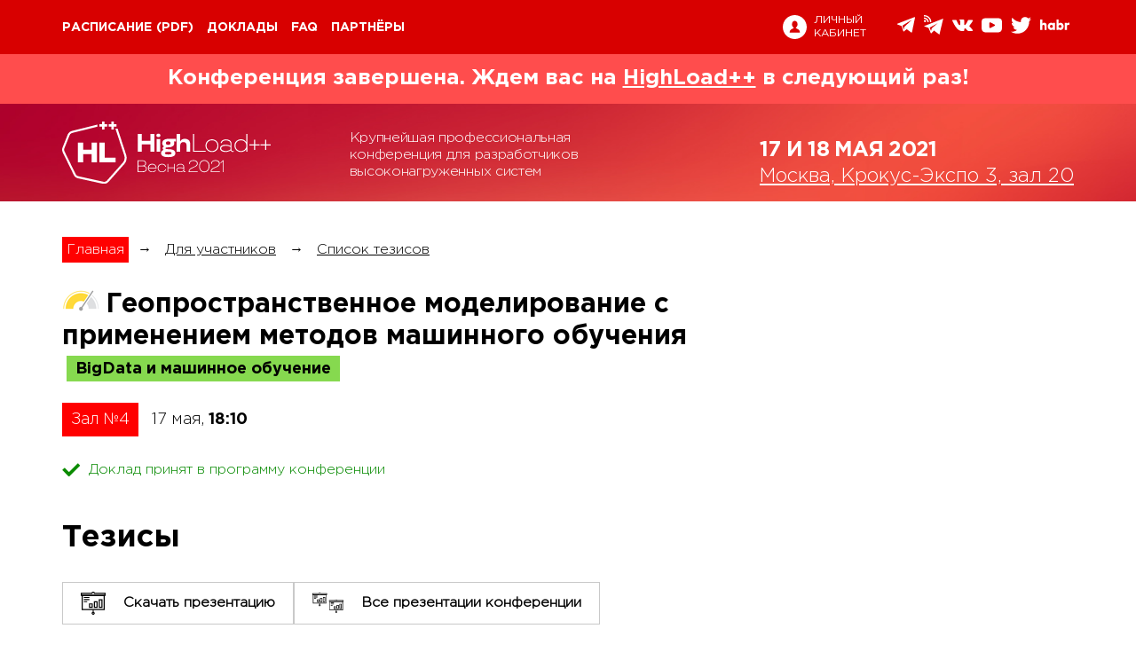

--- FILE ---
content_type: text/html; charset=utf-8
request_url: https://highload.ru/spring/2021/abstracts/7273
body_size: 14568
content:
<!DOCTYPE html>
<html lang="ru">
<head>
	<meta charset="utf-8">
	<title>HighLoad++ 2021 - Крупнейшая профессиональная конференция для разработчиков высоконагруженных систем</title>
	<meta name="viewport" content="width=device-width"/>
	<link rel="preload" href="/fonts/GothaProReg.woff2" as="font" crossorigin="anonymous">

	 <link rel="stylesheet" href="/css/components/components.css?1.1.1947" media="screen"> 
	 <link rel="stylesheet" href="/css/highload/spring/2021/screen.css?1.1.1947" media="screen"> 

	<link rel="shortcut icon" href="/i/highload/spring/2021/favicon.ico">
	<meta name="title" content="Константин Измайлов на HighLoad++ 2021"/>
<meta name="mrc__share_title" content="Константин Измайлов на HighLoad++ 2021"/>
<meta name="description" content="Автоматизация и алгоритмизация — один из векторов развития Delivery Club. Мы стремимся минимизировать ручной труд, сократить субъективное принятие решений и максимально опираться на данные в построении процессов. Умение правильно работать с геоданными является одним из ключевых факторов для создания качественного сервиса. &amp;quot;Алгоритмическое моделирование зон доставки ресторанов&amp;quot; — один из проектов, который позволил выйти нам на новый уровень автоматизации, прозрачности и скорости. В докладе мы поделимся особенностями работы с картографическими сервисами, расскажем про создание автоматизированных алгоритмов построения геозон доставки, покажем основные результаты."/>
<link rel="image_src" href="https://highload.ru/uploads/6/63/18a83a033b25af603666fee001131.jpg" />
<!-- OpenGraph meta -->
<meta property="og:image" content="https://highload.ru/uploads/6/63/18a83a033b25af603666fee001131.jpg"/>
<meta property="og:title" content="Константин Измайлов на HighLoad++ 2021" />
<meta property="og:description" content="Автоматизация и алгоритмизация — один из векторов развития Delivery Club. Мы стремимся минимизировать ручной труд, сократить субъективное принятие решений и максимально опираться на данные в построении процессов. Умение правильно работать с геоданными является одним из ключевых факторов для создания качественного сервиса. &amp;quot;Алгоритмическое моделирование зон доставки ресторанов&amp;quot; — один из проектов, который позволил выйти нам на новый уровень автоматизации, прозрачности и скорости. В докладе мы поделимся особенностями работы с картографическими сервисами, расскажем про создание автоматизированных алгоритмов построения геозон доставки, покажем основные результаты." />
<meta property="og:url" content="https://highload.ru/spring/2021/abstracts/7273" />
<meta property="og:type" content="website" />
<!-- schema.org meta -->
<meta itemprop="name" content="Константин Измайлов на HighLoad++ 2021">
<meta itemprop="description" content="Автоматизация и алгоритмизация — один из векторов развития Delivery Club. Мы стремимся минимизировать ручной труд, сократить субъективное принятие решений и максимально опираться на данные в построении процессов. Умение правильно работать с геоданными является одним из ключевых факторов для создания качественного сервиса. &amp;quot;Алгоритмическое моделирование зон доставки ресторанов&amp;quot; — один из проектов, который позволил выйти нам на новый уровень автоматизации, прозрачности и скорости. В докладе мы поделимся особенностями работы с картографическими сервисами, расскажем про создание автоматизированных алгоритмов построения геозон доставки, покажем основные результаты.">
<meta itemprop="image" content="https://highload.ru/uploads/6/63/18a83a033b25af603666fee001131.jpg">
<meta itemprop="startDate" content="">
<!-- twitter -->
<meta name="twitter:card" content="summary_large_image">
<meta name="twitter:site" content="https://highload.ru/spring/2021/abstracts/7273">
<meta name="twitter:title" content="Константин Измайлов на HighLoad++ 2021">
<meta name="twitter:description" content="Автоматизация и алгоритмизация — один из векторов развития Delivery Club. Мы стремимся минимизировать ручной труд, сократить субъективное принятие решений и максимально опираться на данные в построении процессов. Умение правильно работать с геоданными является одним из ключевых факторов для создания качественного сервиса. &amp;quot;Алгоритмическое моделирование зон доставки ресторанов&amp;quot; — один из проектов, который позволил выйти нам на новый уровень автоматизации, прозрачности и скорости. В докладе мы поделимся особенностями работы с картографическими сервисами, расскажем про создание автоматизированных алгоритмов построения геозон доставки, покажем основные результаты.">
<meta name="twitter:image" content="https://highload.ru/uploads/6/63/18a83a033b25af603666fee001131.jpg">
 <meta property="fb:app_id" content="398361436987790"> 


	<!-- Yandex.Metrika counter -->
<script type="text/javascript" >
   (function(m,e,t,r,i,k,a){m[i]=m[i]||function(){(m[i].a=m[i].a||[]).push(arguments)};
   m[i].l=1*new Date();k=e.createElement(t),a=e.getElementsByTagName(t)[0],k.async=1,k.src=r,a.parentNode.insertBefore(k,a)})
   (window, document, "script", "https://mc.yandex.ru/metrika/tag.js", "ym");

   ym(153393, "init", {
        clickmap:true,
        trackLinks:true,
        accurateTrackBounce:true,
        webvisor:true,
        trackHash:true
   });
</script>
<noscript><div><img src="https://mc.yandex.ru/watch/153393" style="position:absolute; left:-9999px;" alt="" /></div></noscript>
<!-- /Yandex.Metrika counter -->


  <!-- Global site tag (gtag.js) - Google Analytics -->
  <script async src="https://www.googletagmanager.com/gtag/js?id=UA-34656506-1"></script>
  <script>
    window.dataLayer = window.dataLayer || [];
    function gtag(){dataLayer.push(arguments);}
    gtag('js', new Date());

    gtag('config', 'UA-34656506-1');
  </script>

<!-- /Google analytics -->

  <script type="text/javascript">!function(){var t=document.createElement("script");t.type="text/javascript",t.async=!0,t.src="https://vk.com/js/api/openapi.js?163",t.onload=function(){VK.Retargeting.Init("VK-RTRG-76083-2YiEP"),VK.Retargeting.Hit()},document.head.appendChild(t)}();</script><noscript><img src="https://vk.com/rtrg?p=VK-RTRG-76083-2YiEP" style="position:fixed; left:-999px;" alt=""/></noscript>


<!-- Facebook Pixel Code -->
<script>
!function(f,b,e,v,n,t,s){
	if(f.fbq)return;n=f.fbq=function(){n.callMethod?
	n.callMethod.apply(n,arguments):n.queue.push(arguments)};
	if(!f._fbq)f._fbq=n;n.push=n;n.loaded=!0;n.version='2.0';
	n.queue=[];t=b.createElement(e);t.async=!0;
	t.src=v;s=b.getElementsByTagName(e)[0];
	s.parentNode.insertBefore(t,s)}(window, document,'script',
	'https://connect.facebook.net/en_US/fbevents.js');
	fbq('init', '398361436987790');
	fbq('track', 'PageView');
</script>
<noscript><img height="1" width="1" style="display:none"
src="https://www.facebook.com/tr?id=398361436987790&ev=PageView&noscript=1"
/></noscript>
<!-- End Facebook Pixel Code -->



</head>

<body>
	<div class="page page_inner">
		<div class="page__wrapper">
			<!-- navbar -->
<div class="navbar">
            <!-- logo -->
        <a class="navbar__logo" href="/spring/2021">
            <img src="/i/highload/spring/2021/logo/i-logo.svg?v=2" alt="Logo">
        </a>
        <!-- /logo -->
        <div class="container">
        <!-- navbar inner -->
        <div class="navbar__inner">
            <!-- toggler menu -->
            <div class="navbar__toggler-menu js-toggle-menu">
                <i class="navbar__toggle-icon"></i>
            </div>

            <!-- Menu -->
            <ul class="navbar__menu">
                <!-- mobile-nav logo -->
                <li class="navbar__menu-logo">
                    <a href="/spring/2021"><img class="navbar__m-logo" src="/i/highload/spring/2021/logo/logo-inverse.svg" alt="Logo"></a>
                </li>
                <!-- расписание -->
                                    <li class="navbar__menu-item">
                        <a class="navbar__menu-item-link" href="https://www.highload.ru/spring/2021/schedule" target="_blank">Расписание</a>
                                            <a class="navbar__menu-item-link" href="https://www.dropbox.com/s/nb5ayskwwiqxjtd/HL2021%D1%80%D0%B0%D1%81%D0%BF%D0%B8%D1%81%D0%B0%D0%BD%D0%B8%D0%B5.pdf?dl=0" target="_blank">(pdf)</a>
                                        </li>
                <!-- расписание статичное-->
                                <!-- доклады -->
                                <li class="navbar__menu-item ">
                    <a class="navbar__menu-item-link" href="/spring/2021/abstracts" >Доклады</a>
                </li>
                                <!-- активности -->
                                <!-- воркшопы -->
                                <!-- unconference -->
                				<!-- Мастер-классы -->
                                <!-- faq -->
                                <li class="navbar__menu-item ">
                    <a class="navbar__menu-item-link" href="/spring/2021/articles">FAQ</a>
                </li>
                                <!-- Цены -->
					                <!-- схема -->
                                <!-- Докладчикам -->
                                <!-- для спонсоров -->
                                <!-- ПК -->
                                <!-- партнеры -->
                                <li class="navbar__menu-item ">
                    <a class="navbar__menu-item-link" href="/spring/2021/partners">Партнёры</a>
                </li>
                                <!-- it-сообщества -->
                            </ul>
            <!-- /Menu -->

            <!-- buttons group -->
            <div class="navbar__btn-group">
                                    <!-- items on Status: -->
                                        <!-- / items on Status -->
                
                <!-- btn-login -->
                <a class="navbar__btn-login" href="https://conf.ontico.ru">
                    <svg class="navbar__btn-login-img" xmlns="http://www.w3.org/2000/svg" width="27" height="27" viewBox="0 0 27 27"><path d="M13.5 0C6.04297 0 0 6.04297 0 13.5S6.04297 27 13.5 27 27 20.95703 27 13.5 20.95703 0 13.5 0zm.03906 19.86719H7.69141c0-4.21485 3.70312-4.21485 4.52734-5.3164l.09375-.50391c-1.15625-.58594-1.97266-1.9961-1.97266-3.64454 0-2.17578 1.41407-3.9375 3.16016-3.9375 1.74219 0 3.15625 1.76172 3.15625 3.9375 0 1.63282-.80078 3.03516-1.9375 3.63282l.10547.5703c.90234 1.04688 4.48437 1.1172 4.48437 5.26173zm0 0"/></svg>
                    <span class="navbar__btn-login-text">Личный<br>кабинет</span>
                </a>
                <!-- /btn-login -->

                <!-- social-icons -->
                <div class="social-icons">
    <span class="social-icons__toggler social-icons__link js-toggle-social">
        <svg class="social-icons__img social-icons__img--toggler" xmlns="http://www.w3.org/2000/svg" width="25" height="25" viewBox="0 0 25 25"><path d="M19.8086 16.0625c-1.4375 0-2.71876.6836-3.53907 1.74219l-6.86719-3.83594c.16016-.46094.2461-.96094.2461-1.47266 0-.51953-.08594-1.01172-.2539-1.48047L16.2578 7.1836C17.07421 8.25 18.35938 8.9375 19.8047 8.9375c2.46093 0 4.46875-2.0039 4.46875-4.46875C24.27344 2.00391 22.26954 0 19.80469 0s-4.46875 2.0039-4.46875 4.46875c0 .51953.08593 1.01953.2539 1.48047L8.73047 9.78125C7.91797 8.71094 6.6289 8.02344 5.1875 8.02344c-2.46094 0-4.47266 2.0039-4.47266 4.47265 0 2.46485 2.01172 4.46875 4.47657 4.46875 1.4414 0 2.73046-.6914 3.55078-1.76171l6.86328 3.83593c-.16797.46875-.26172.97266-.26172 1.49219 0 2.46094 2.0039 4.46875 4.46875 4.46875 2.46875 0 4.47266-2.0039 4.47266-4.46875 0-2.46484-2.01172-4.46875-4.47657-4.46875zm0-14.65625c1.6914 0 3.0664 1.375 3.0664 3.07031 0 1.6914-1.375 3.0664-3.0664 3.0664-1.69141 0-3.06641-1.375-3.06641-3.0664 0-1.69531 1.3789-3.07031 3.0664-3.07031zM5.1914 15.5625c-1.6914 0-3.0664-1.375-3.0664-3.0664 0-1.69532 1.375-3.07032 3.0664-3.07032 1.69141 0 3.06641 1.375 3.06641 3.07031 0 1.69141-1.3789 3.06641-3.0664 3.06641zm14.6172 8.03125c-1.69141 0-3.06641-1.375-3.06641-3.07031 0-1.6914 1.375-3.0664 3.0664-3.0664 1.69141 0 3.06641 1.375 3.06641 3.0664 0 1.69531-1.375 3.07031-3.0664 3.07031zm0 0"/></svg>
    </span>
    <ul class="social-icons__list">
            <li class="social-icons__item">
            <a href="https://t.me/HighLoadTalks"  target="_blank" title="Telegram Chat">
                <svg class="social-icons__img social-icons__img--telegram" xmlns="http://www.w3.org/2000/svg" width="20" height="20" viewBox="0 0 20 20"><path d="M.35156 9.64453l4.60938 1.71875 1.78515 5.73438c.11329.37109.5625.5039.85938.26171l2.57031-2.09374c.26953-.21875.65235-.23047.9336-.02735l4.6328 3.36328c.32032.23438.77345.0586.85157-.32812l3.39453-16.32422c.08594-.42188-.32812-.77344-.72656-.61719L.34766 8.625c-.46485.1836-.46094.84375.0039 1.01953zm6.10547.80469l9.00781-5.55078c.16016-.09766.32813.1211.1875.25l-7.42968 6.91015c-.26172.2422-.4297.56641-.48047.92188l-.2539 1.875c-.03126.25-.38282.27734-.45313.03515l-.97266-3.42187c-.11328-.39063.05078-.8086.39453-1.01953zm0 0"/></svg>
            </a>
        </li>
                <li class="social-icons__item">
            <a href="https://t.me/HighLoadChannel"  target="_blank" title="Telegram Channel">
                <svg class="social-icons__img social-icons__img--tchannel" xmlns="http://www.w3.org/2000/svg" width="22" height="22" viewBox="0 0 22 22"><path d="M5.23828 14.41797l2.71094 6.375 3.52344-3.32031L17.51563 22l4.2578-18.03516L0 12.51172zm10.3125-5.27735L8.89063 14.8672l-.83204 2.94922-1.53515-3.6172zM1.20703 7.9336c.67969 0 1.23438-.53906 1.23438-1.18359 0-.64063-.55078-1.17578-1.23438-1.17578-.67969 0-1.25.53906-1.25 1.17578 0 .64063.57031 1.1836 1.25 1.1836zm0 0"/><path d="M3.9375 7.69922c0 .07812-.01172.15625-.01563.23437h1.47657c.0039-.07812.01172-.15625.01172-.23437 0-2.6875-2.35547-4.91016-5.20313-4.91016-.08594 0-.16797.00781-.2539.01172v1.39453c.08593 0 .16796-.01172.2539-.01172 2.03516 0 3.72656 1.59375 3.72656 3.51563zm0 0"/><path d="M.20703 0C.1211 0 .03906.00781-.04687.01172v1.39453c.08593-.0039.16796-.01172.2539-.01172 3.66406 0 6.6836 2.84766 6.6836 6.30469 0 .07812-.00782.15625-.01172.23437h1.48437c.0039-.07812.01172-.15625.01172-.23437C8.375 3.46484 4.69922 0 .20703 0zm0 0"/></svg>
            </a>
        </li>
                    <li class="social-icons__item">
            <a href="https://vk.com/HighLoadConference"  target="_blank" title="VK">
                <svg class="social-icons__img social-icons__img--vk" xmlns="http://www.w3.org/2000/svg" width="23" height="23" viewBox="0 0 23 23"><path d="M22.89453 16.80078c-.03125-.0586-.05469-.10937-.07812-.14844-.40235-.71875-1.16407-1.60156-2.28907-2.64843l-.03515-.03516-.01172-.01563h-.01563c-.5078-.48437-.83203-.8125-.96875-.98046-.25-.32032-.30468-.64453-.16796-.97266.09374-.2461.45703-.76953 1.07812-1.5664.32813-.42579.58594-.76563.77734-1.01954 1.38282-1.83984 1.98438-3.01172 1.80079-3.52343l-.07422-.1211c-.04688-.07031-.17188-.13672-.3711-.19531-.19922-.0625-.45312-.07031-.76562-.03125l-3.45313.02344c-.05468-.01954-.13281-.01563-.23828.0078-.10547.02345-.15625.03517-.15625.03517l-.0586.03125-.04687.03515c-.04297.02344-.08593.0664-.13281.125-.04688.0586-.08984.1289-.1211.21094-.375.96484-.80078 1.86328-1.28124 2.69531-.29688.4961-.56641.92578-.81641 1.28906-.2461.36328-.45313.62891-.6211.80078-.16796.17188-.3203.3086-.45702.41407-.13672.10547-.23829.14843-.3125.13281-.07032-.01563-.13672-.03125-.20313-.05078-.10938-.07031-.19922-.16797-.26953-.29297-.0664-.1211-.11328-.27734-.13672-.46484-.02344-.1875-.03906-.35157-.04297-.48828-.0039-.13282 0-.32422.00781-.57422.00782-.2461.01172-.41407.01172-.50391 0-.30078.0039-.63281.01563-.98828.01562-.35547.02343-.63672.03125-.84375.00781-.20703.01172-.42578.01172-.66016 0-.23047-.01172-.41406-.04297-.54297-.02735-.1328-.0664-.26171-.125-.3828-.05469-.125-.13672-.22267-.2461-.28907-.10547-.07031-.23828-.1211-.39843-.16406-.42578-.09375-.96485-.14454-1.6172-.15235-1.48827-.01562-2.4414.07813-2.86718.28516-.16797.08984-.3164.20703-.45312.35937-.14454.17579-.16407.27344-.0625.28907.48046.0703.8203.24218 1.01953.51562l.07422.14453c.05468.10156.10937.28516.16797.55078.05468.26172.08984.5547.10546.875.03907.58204.03907 1.08204 0 1.4961-.03906.41406-.07812.73828-.11328.97265-.03515.23047-.08984.41797-.16015.5625-.07422.14453-.1211.23047-.14453.26172-.02344.03125-.04297.05078-.0625.0625-.10157.03907-.21094.0586-.32032.0586-.11328 0-.25-.0547-.41015-.16797-.16016-.11328-.32422-.26563-.4961-.46094-.17187-.19531-.36719-.46875-.58203-.82031-.21484-.35157-.4375-.76953-.67187-1.2461l-.19141-.34765c-.11719-.22657-.28125-.55078-.48828-.97657-.21094-.42968-.39453-.84375-.55469-1.24218-.0625-.16797-.15625-.29688-.28515-.38281l-.0586-.03516c-.04297-.03125-.10547-.0664-.19531-.10156-.08594-.03907-.17969-.0625-.27344-.07813l-3.28515.02344c-.33594 0-.5625.07422-.6797.22656l-.05077.07422C.01172 5.88281 0 5.94531 0 6.03515c0 .08594.02344.19532.07031.32032a39.88862 39.88862 0 001.5664 3.26172c.5625 1.04687 1.05079 1.89062 1.46485 2.52734.41797.64063.83985 1.24219 1.27344 1.8086.42969.5703.71484.93359.85547 1.08984.14062.16015.25.28125.32812.35937l.30079.28907c.1914.1914.47265.42187.84375.6875.37109.26953.78515.53515 1.23437.79296.45313.25782.97656.47266 1.57813.63672.59765.16407 1.17968.22657 1.75.19532h1.375c.28125-.02344.49218-.10938.63671-.26172l.04688-.0625c.03125-.04688.0625-.1211.08984-.21875.02735-.10157.04297-.21094.04297-.33203-.00781-.34375.01953-.65235.07813-.92579.05859-.27734.1289-.48437.20312-.625.07422-.14062.16016-.2578.25781-.35156.09375-.09765.16407-.15625.20313-.17578.03906-.01953.07422-.03515.09765-.04297.19141-.0625.41407 0 .67579.1875.2578.1875.5039.41797.73047.69532.22656.27343.5.58593.8203.92968.32032.34375.60157.59766.83985.76563l.23828.14453c.16016.09375.36719.1836.625.26172.2539.08203.48047.10156.67188.0625l3.0664-.05078c.3047 0 .53907-.05079.70704-.14844.16796-.10156.26562-.21094.30078-.32813.03125-.12109.03125-.2578.0039-.41015-.02734-.15235-.05468-.25782-.08203-.3164zm0 0"/></svg>
            </a>
        </li>
                <li class="social-icons__item">
            <a href="https://www.youtube.com/user/profyclub"  target="_blank" title="YouTube">
                <svg class="social-icons__img social-icons__img--youtube" xmlns="http://www.w3.org/2000/svg" width="23" height="23" viewBox="0 0 23 23"><path d="M22.10547 4.79688c-.83203-.98829-2.36328-1.39063-5.29297-1.39063H6.1875c-2.9961 0-4.55469.42969-5.38281 1.48047C0 5.91016 0 7.42187 0 9.50782v3.98437c0 4.04687.95703 6.10156 6.1875 6.10156h10.625c2.53906 0 3.94531-.35547 4.85547-1.22656.9336-.89453 1.33203-2.35157 1.33203-4.875V9.5078c0-2.20312-.0625-3.71875-.89453-4.71093zm-7.33985 7.2539l-4.82421 2.51953c-.10938.0586-.22657.08594-.34375.08594-.13282 0-.26563-.03516-.38672-.10938-.21875-.1328-.35547-.375-.35547-.6328V8.88671c0-.25781.13672-.5.35547-.63281.22265-.13672.5-.14453.72656-.02735l4.82813 2.50782c.24609.125.39843.3789.39843.65625 0 .27734-.15234.53125-.39843.66015zm0 0"/></svg>
            </a>
        </li>
                <li class="social-icons__item">
            <a href="https://twitter.com/HighLoadConf"  target="_blank" title="Twitter">
                <svg class="social-icons__img social-icons__img--twitter" xmlns="http://www.w3.org/2000/svg" width="23" height="23" viewBox="0 0 23 23"><path d="M22.9961 4.3789c-.90235.38673-1.8086.63282-2.71094.73048 1.01953-.61329 1.71093-1.48047 2.0703-2.59766-.93359.55469-1.92968.9336-2.99218 1.13672-.9336-.99219-2.08203-1.48828-3.4414-1.48828-1.3047 0-2.41797.46093-3.33594 1.3789s-1.3789 2.03125-1.3789 3.33594c0 .34766.03905.70703.11718 1.07813C9.39844 7.85546 7.58984 7.37108 5.90234 6.5c-1.6875-.8711-3.12109-2.03125-4.29687-3.48047C1.17578 3.75.96094 4.54297.96094 5.39843c0 .8086.1914 1.5586.57031 2.25.3789.6875.89063 1.25 1.53516 1.67579-.76172-.02735-1.47266-.22656-2.13282-.59766v.0586c0 1.13672.35938 2.13672 1.07422 3 .71485.85937 1.61719 1.40234 2.70703 1.625-.41015.10547-.82421.16015-1.24218.16015-.27344 0-.57032-.02343-.89063-.07031.30078.9414.85547 1.71875 1.66406 2.32422.8086.60937 1.72266.92187 2.7422.9414-1.71095 1.34376-3.66017 2.01563-5.85157 2.01563-.41797 0-.79688-.01953-1.13672-.0586 2.1875 1.41016 4.60156 2.1172 7.23828 2.1172 1.67188 0 3.24219-.26563 4.71094-.79688 1.47265-.53125 2.72656-1.24219 3.76562-2.1289 1.04297-.89063 1.94141-1.91407 2.69141-3.07423.7539-1.15625 1.3164-2.36718 1.6875-3.625.3711-1.26172.55469-2.52343.55469-3.78906 0-.26953-.0039-.47656-.01563-.60937.92578-.67188 1.71485-1.48438 2.36328-2.4375zm0 0"/></svg>
            </a>
        </li>
        <li class="social-icons__item">
        <a href="https://habr.com/ru/company/oleg-bunin/"  target="_blank" title="habr">
            <svg class="social-icons__img social-icons__img--hubr" xmlns="http://www.w3.org/2000/svg" width="32" height="16" viewBox="0 0 32 12"><path d="M2.375 4.67578c.4414-.6211 1.14844-1.01562 1.94531-1.01562l.17969.0078h-.00781c1.48828 0 2.64062 1.0625 2.64062 2.82813V11.5h-2.375V7.35156c0-.89844-.45703-1.39844-1.17578-1.39844-.66016 0-1.20703.46875-1.20703 1.44532V11.5H0V.29687h2.375zM16.21094 11.5h-2.27735v-.82813c-.47265.62891-1.20703 1.03125-2.03125 1.03125l-.11718-.0039h.0078c-1.98827 0-3.46093-1.77344-3.46093-4.02344s1.47266-4.00781 3.46875-4.00781l.10156-.0039c.82422 0 1.5586.40234 2.02735 1.02734l.0039.0078v-.8203h2.27735zm-5.46875-3.82031c0 .90234.71484 1.63281 1.59765 1.63281.87891 0 1.59375-.73047 1.59375-1.63281 0-.90235-.71484-1.63281-1.59375-1.63281-.8828 0-1.59765.73046-1.59765 1.6328zm14.98437-.0039c0 2.25-1.48047 4.02343-3.46484 4.02343l-.1211.0039c-.8164 0-1.54687-.39843-2.0078-1.01562l-.00391-.00781V11.5h-2.28125V.29687h2.37109v4.3086c.46875-.57422 1.16406-.9375 1.94531-.9375l.11719.0039h-.00781c1.97265-.0078 3.44922 1.75782 3.44922 4.00391zm-5.6211 0c0 .90233.71485 1.6328 1.59376 1.6328.88281 0 1.59765-.73047 1.59765-1.6328 0-.90235-.71484-1.63282-1.59765-1.63282-.8789 0-1.59375.73047-1.59375 1.63281zm12.00391-3.89454l-.20312 2.42578c-.35547-.125-.76172-.19531-1.1875-.20312h-.0039c-.05079-.00782-.11329-.01172-.17188-.01172-.66406 0-1.20313.55078-1.20313 1.23047 0 .05468.00391.10937.00782.16015v-.0039V11.5h-2.37891V3.875H29.25v.8789c.39063-.66015 1.08594-1.09374 1.88281-1.09374l.15625.0078h-.00781.00781c.29297 0 .57422.04298.84375.1211l-.01953-.0039zm0 0"/></svg>
        </a>
    </li>
</ul>
<!-- /soc-icons list -->




</div>



                <!-- /social-icons -->

                            </div>
            <!-- /buttons group -->

        </div>
        <!-- /navbar inner -->
    </div>
</div>



<!-- /navbar -->

<!-- Header -->
<!-- attention -->
    <!-- ATTENTION: ARCHIVE -->
    <div class="l-header__attention-box">
        <div class="container">
            Конференция завершена. Ждем вас на <a href="/">HighLoad++</a> в следующий раз!
        </div>
    </div>


<!-- attention -->
<header class="l-header">
	
						<!-- poster innerpage -->
			<div class="l-header__poster-homepage">
    <div class="container">
        <!-- poster-homepage -->
        <div class="poster-homepage">
            <!-- showcase logo -->
            <div class="l-header__showcase-logo">
                <a href="/spring/2021">
                    <img src="/i/highload/spring/2021/logo/logo-inner.svg?v=4" alt="Logo">
                </a>
            </div>
            <!-- /showcase logo -->
            <!-- title -->
                            <h2 class="poster-homepage__title">
                    Крупнейшая профессиональная конференция для разработчиков высоконагруженных систем
                </h2>
                        <div class="poster-homepage__buttons">
                                            </div>

            <!-- location -->
            <div class="poster-homepage__location">
                <span class="poster-homepage__location-date">
                    <b>17&nbsp;и 18 мая 2021</b>
                </span>



                                            <a class="poster-homepage__location-text" href="/spring/2021/location">
                    Москва, Крокус-Экспо 3, зал 20
                </a>
                    

            </div>
        </div>
    </div>
</div>


				<!-- /poster -->
	
	</header>
<!-- /Header -->






			
<!-- Content -->
<div class="content">
	<div class="container">
		<div class="article">

			<ul class="crumbs">
	<li><a href="/spring/2021">Главная</a></li>
	<li>→</li>
	<li><a href="/spring/2021/articles">Для участников</a></li>
	<li>→</li>
	<li><a href="/spring/2021/abstracts">Список тезисов</a></li>
</ul>


			<div class="thesis">
				<div class="thesis__item-row">
					<div class="thesis__item-icons">
						<i class="i-level-average" title="Уровень сложности: средний"></i>
					</div>
					<h1 class="thesis__title">
						Геопространственное моделирование с применением методов машинного обучения
						<span class="thesis__item-lang thesis__item-lang_rus thesis__item-lang_big"></span>
						<span class="section__name">BigData и машинное обучение</span>
					</h1>
				</div>
				<!-- Schedule hall -->
<div class="n-schedule-hall">
	<a href="https://highload.ru/spring/2021/schedule">
		<div class="n-schedule-hall__title ">
			Зал №4
		</div>
		<div class="n-schedule-hall__time">
			17 мая, <b>18:10</b>
		</div>
	</a>
</div>
<!-- /Schedule hall -->



				<div class="thesis__solution">
					<div class="solution solution_adopted"><i></i>Доклад принят в программу конференции</div>



				</div>
				<div class="thesis__item">
					<div class="thesis__item-inner thesis__item-person">
						<div class="thesis__article">
							<div class="thesis__article-title">Тезисы</div>
																	<div class="thesis__buttons">
																					<a class="thesis__btn" href="https://disk.yandex.ru/i/h5ua8yYPybzZuQ" target="_blank">
												<svg class="thesis__btn-img" width="28" height="26" viewBox="0 0 28 26" fill="#000" xmlns="http://www.w3.org/2000/svg"><g clip-path="url(#a)" ><path d="M27.092 20.771H.91V3.424h26.182v17.349ZM2.154 19.555h23.694V4.643H2.154v14.912ZM14.001 25.999c-.34 0-.67-.098-.953-.283a1.686 1.686 0 0 1-.632-.752 1.64 1.64 0 0 1-.098-.969c.066-.325.23-.624.47-.858.24-.235.546-.394.878-.459.333-.065.678-.032.992.095.314.127.582.342.77.618a1.65 1.65 0 0 1-.214 2.116 1.74 1.74 0 0 1-1.213.492Zm0-2.138a.48.48 0 0 0-.262.078.463.463 0 0 0-.2.473c.018.09.063.172.129.236a.476.476 0 0 0 .514.1.47.47 0 0 0 .212-.17.454.454 0 0 0-.06-.581.478.478 0 0 0-.333-.136Z"/><path d="M14.623 20.164h-1.244v3.09h1.244v-3.09ZM13.462 18.34H9.14v-5.21h4.32v5.21Zm-3.077-1.217h1.832v-2.776h-1.832v2.776ZM19.033 18.34h-4.322v-7.538h4.322v7.538Zm-3.078-1.217h1.833v-5.1h-1.833v5.1ZM24.603 18.34h-4.322V8.473h4.322v9.867Zm-3.077-1.217h1.833V9.69h-1.833v7.434ZM27.996 4.643H.004V1.255h12.069a2.05 2.05 0 0 1 .769-.913 2.122 2.122 0 0 1 2.316 0c.343.224.611.542.77.913h12.068v3.388ZM1.245 3.423h25.51v-.95H14.91l-.07-.53a.821.821 0 0 0-.28-.516.858.858 0 0 0-1.12 0 .822.822 0 0 0-.28.516l-.07.53H1.244v.95ZM9.734 5.885H3.512V7.1h6.222V5.885ZM9.734 8.261H3.512v1.216h6.222V8.26ZM7.3 10.638H3.513v1.216H7.3v-1.216Z"/></g><defs><clipPath id="a"><path  d="M0 0h28v26H0z"/></clipPath></defs></svg>
												<span class="thesis__btn-text">Скачать презентацию</span>
											</a>
																															<a class="thesis__btn" href="https://disk.yandex.ru/d/xYwjPPFRyo-AoQ" target="_blank">
												<svg class="thesis__btn-img" width="35" height="23" viewBox="0 0 35 23" fill="#000" xmlns="http://www.w3.org/2000/svg"><g clip-path="url(#a)" ><path d="M15.872 12.233H.532V2.016h15.34v10.217ZM1.26 11.517h13.883V2.735H1.26v8.782ZM8.205 15.312c-.2 0-.394-.058-.559-.167a.992.992 0 0 1-.37-.443.97.97 0 0 1 .218-1.076 1.022 1.022 0 0 1 1.096-.214c.183.075.34.201.45.364a.974.974 0 0 1-.125 1.246c-.188.185-.444.29-.71.29Zm0-1.26a.28.28 0 0 0-.256.168.267.267 0 0 0 .06.296.277.277 0 0 0 .302.06.268.268 0 0 0 .09-.443.28.28 0 0 0-.196-.08Z"/><path d="M8.569 11.875h-.73v1.82h.73v-1.82ZM7.887 10.8H5.355V7.734h2.532v3.068Zm-1.803-.716h1.074V8.45H6.084v1.634ZM11.154 10.801H8.62v-4.44h2.533v4.44Zm-1.804-.716h1.074V7.08H9.35v3.004ZM14.415 10.801h-2.532v-5.81h2.532v5.81Zm-1.803-.716h1.074V5.706h-1.074v4.379ZM16.406 2.735H.004V.739h7.072c.092-.219.249-.406.45-.538a1.239 1.239 0 0 1 1.358 0c.2.132.357.32.45.538h7.072v1.996ZM.73 2.015h14.948v-.559H8.738l-.041-.311A.484.484 0 0 0 8.533.84a.501.501 0 0 0-.656 0 .484.484 0 0 0-.164.305l-.042.311H.731v.56ZM5.705 3.466H2.059v.716h3.646v-.716ZM5.705 4.865H2.059v.716h3.646v-.716ZM4.279 6.265h-2.22v.716h2.22v-.716Z"/></g><g clip-path="url(#b)" ><path d="M34.466 19.89H19.125V9.672h15.34V19.89Zm-14.612-.717h13.883v-8.782H19.854v8.782ZM26.799 22.968c-.2 0-.394-.058-.56-.166a.991.991 0 0 1-.37-.444.971.971 0 0 1 .218-1.076 1.023 1.023 0 0 1 1.096-.214c.184.075.341.202.452.364a.976.976 0 0 1-.126 1.246c-.188.185-.444.29-.71.29Zm0-1.259a.28.28 0 0 0-.256.168.268.268 0 0 0 .06.296.278.278 0 0 0 .472-.192.27.27 0 0 0-.081-.192.28.28 0 0 0-.195-.08Z"/><path d="M27.163 19.532h-.73v1.82h.73v-1.82ZM26.481 18.457H23.95V15.39h2.532v3.068Zm-1.803-.716h1.074v-1.635h-1.074v1.635ZM29.747 18.457h-2.532v-4.439h2.532v4.44Zm-1.803-.716h1.074v-3.004h-1.074v3.004ZM33.01 18.457h-2.533v-5.81h2.532v5.81Zm-1.804-.716h1.074v-4.379h-1.074v4.379ZM35 10.39H18.597V8.397h7.071c.093-.22.25-.407.45-.538a1.24 1.24 0 0 1 1.358 0c.201.131.358.319.45.538H35v1.995Zm-15.675-.718h14.947v-.56h-6.94l-.041-.311a.485.485 0 0 0-.165-.305.501.501 0 0 0-.655 0 .484.484 0 0 0-.165.305l-.041.312h-6.94v.559ZM24.299 11.122h-3.647v.716h3.646v-.716ZM24.299 12.522h-3.647v.716h3.646v-.716ZM22.872 13.921h-2.22v.716h2.22v-.716Z"/></g><defs><clipPath id="a"><path  d="M0 0h16.406v15.313H0z"/></clipPath><clipPath id="b"><path  transform="translate(18.594 7.656)" d="M0 0h16.406v15.313H0z"/></clipPath></defs></svg>
												<span class="thesis__btn-text">Все презентации конференции</span>
											</a>
																																							</div>
															
	<div class="video__wrapper" id="video3093010"></div>
	<script>
		window.onload = function () {
			$.get( '//conf.ontico.ru/video/embed/3093010' ).then( function () {
				$('#video' + 3093010).append($([
					'<div class="video">',
					'	<h3 class="video__title">Видео</h3>',
					'	<div class="video-container">',
					'		<iframe webkitallowfullscreen mozallowfullscreen allowfullscreen frameborder="0" src="//conf.ontico.ru/video/embed/3093010"></iframe>',
					'	</div>',
					'</div>'
				].join('')));
			});
		};
	</script>


							<p>Автоматизация и алгоритмизация — один из векторов развития Delivery Club. Мы стремимся минимизировать ручной труд, сократить субъективное принятие решений и максимально опираться на данные в построении процессов. <br /><br />Умение правильно работать с геоданными является одним из ключевых факторов для создания качественного сервиса. &quot;Алгоритмическое моделирование зон доставки ресторанов&quot; — один из проектов, который позволил выйти нам на новый уровень автоматизации, прозрачности и скорости.<br /> <br />В докладе мы поделимся особенностями работы с картографическими сервисами, расскажем про создание автоматизированных алгоритмов построения геозон доставки, покажем основные результаты.</p>
						</div>

						
							<div class="thesis__row">
								<a href="/spring/2021/authors/13442" class="thesis__item-pic" style="background-image: url(/uploads/6/63/18a83a033b25af603666fee001131-square-140.jpg)"></a>

								<a href="/spring/2021/authors/13442" class="thesis__item-name">Константин Измайлов </a>

								<div class="thesis__author-social">
																																												</div>

								<div class="thesis__item-co">Delivery Club</div>
								<div class="thesis__item-t"><p>Руководитель направления Data Science в Delivery Club. Kaggle Master. Преподаватель курсов по анализу данных и машинному обучению в МАИ и МГУ им. Ломоносова.</p></div>
								<div class="thesis__item-t">izmajlovkonstantin@gmail.com</div>
							</div>

						
							<div class="thesis__row">
								<a href="/spring/2021/authors/13443" class="thesis__item-pic" style="background-image: url(/uploads/1/19/e063136c51f2032af16b6d4c5d090-square-140.jpg)"></a>

								<a href="/spring/2021/authors/13443" class="thesis__item-name">Евгений Макин </a>

								<div class="thesis__author-social">
																																												</div>

								<div class="thesis__item-co">Delivery Club</div>
								<div class="thesis__item-t"><p>Старший программист-исследователь в Delivery Club. Окончил с отличием магистратуру МГУ им. Ломоносова Физического факультета. </p></div>
								<div class="thesis__item-t">e.makin@corp.mail.ru<br /></div>
							</div>

						
						
	<div class="thesis__presentation thesis__presentation-other"><iframe src="https://drive.google.com/file/d/108r7xVYpwd-Ae1EJuNB5Cu4lFOZvFmzh/preview" width="640" height="480"></iframe></div>




						<div class="b-tags">
	</div>




						
					</div>
				</div>

				<!-- Other -->
<h2 class="thesis__title">Другие доклады секции <span class="section__name">BigData и машинное обучение</span></h2>
<div class="thesis__more">

	
	<div class="report__item">
		<a class="report__title" href="/spring/2021/abstracts/6672">Как готовить большие данные? Рецепты построения архитектуры данных на Hadoop</a>
		<div class="report__t"></div>
		<div class="report__person">
			<a href="/spring/2021/authors/11267" class="report__pic" style="background-image: url(/uploads/3/58/62466a3feaaeabc5a6f3e82e2ad42-square-100.jpg);"></a>
			<div class="report__person-inner">
				<a href="/spring/2021/authors/11267" class="report__person-name">Григорий Коваль </a>
				<div class="report__person-co">МТС</div>
			</div>
		</div>
	</div>

	
	<div class="report__item">
		<a class="report__title" href="/spring/2021/abstracts/7160">Человек-вектор и подъем конверсии: как мы сделали шаг к Federated Learning</a>
		<div class="report__t"></div>
		<div class="report__person">
			<a href="/spring/2021/authors/5362" class="report__pic" style="background-image: url(/uploads/1/ee/e3a8f48bce468f8e991032fcaa24a-square-100.jpg);"></a>
			<div class="report__person-inner">
				<a href="/spring/2021/authors/5362" class="report__person-name">Артем Просветов </a>
				<div class="report__person-co">CleverDATA / ЛАНИТ</div>
			</div>
		</div>
	</div>

	
	<div class="report__item">
		<a class="report__title" href="/spring/2021/abstracts/6515">Как решить проблемы оркестрации сотен задач по обработке данных с помощью Apache Airflow?</a>
		<div class="report__t"></div>
		<div class="report__person">
			<a href="/spring/2021/authors/13055" class="report__pic" style="background-image: url(/uploads/8/6d/1bcc8409640d92b5cd85a6ad85d09-square-100.png);"></a>
			<div class="report__person-inner">
				<a href="/spring/2021/authors/13055" class="report__person-name">Владимир Баев </a>
				<div class="report__person-co">Grid Dynamics</div>
			</div>
		</div>
	</div>

	
	<div class="report__item">
		<a class="report__title" href="/spring/2021/abstracts/6965">Нечеткое хэширование для детектирования спам-писем</a>
		<div class="report__t"></div>
		<div class="report__person">
			<a href="/spring/2021/authors/13269" class="report__pic" style="background-image: url(/uploads/a/6c/86d6fcdc21fb75e36e0a0aae7f89e-square-100.jpg);"></a>
			<div class="report__person-inner">
				<a href="/spring/2021/authors/13269" class="report__person-name">Алексей Марченко </a>
				<div class="report__person-co">Лаборатория Касперского</div>
			</div>
		</div>
	</div>

	
	<div class="report__item">
		<a class="report__title" href="/spring/2021/abstracts/7266">Как подключить к Apache Spark проприетарный источник данных: теория, практика, грабли, костыли</a>
		<div class="report__t"></div>
		<div class="report__person">
			<a href="/spring/2021/authors/13438" class="report__pic" style="background-image: url(/uploads/1/06/2f66e168b84649b8ed2a8bcc3ede8-square-100.jpg);"></a>
			<div class="report__person-inner">
				<a href="/spring/2021/authors/13438" class="report__person-name">Александра Белоусова </a>
				<div class="report__person-co">Яндекс.Go</div>
			</div>
		</div>
	</div>

	
	<div class="report__item">
		<a class="report__title" href="/spring/2021/abstracts/7666">Data-centric MLOps</a>
		<div class="report__t"></div>
		<div class="report__person">
			<a href="/spring/2021/authors/13239" class="report__pic" style="background-image: url(/uploads/6/c1/71e17a84c7bd52a05381a20be0078-square-100.jpg);"></a>
			<div class="report__person-inner">
				<a href="/spring/2021/authors/13239" class="report__person-name">Дмитрий Евстюхин </a>
				<div class="report__person-co">Provectus</div>
			</div>
		</div>
	</div>

	
	<div class="report__item">
		<a class="report__title" href="/spring/2021/abstracts/6963">DeepQuarantine for Suspicious Mail</a>
		<div class="report__t"></div>
		<div class="report__person">
			<a href="/spring/2021/authors/13267" class="report__pic" style="background-image: url(/uploads/8/77/916aea309cfe1cf4b0c953deff81e-square-100.jpg);"></a>
			<div class="report__person-inner">
				<a href="/spring/2021/authors/13267" class="report__person-name">Никита Бенькович </a>
				<div class="report__person-co">Лаборатория Касперского</div>
			</div>
		</div>
	</div>

	
</div>
<!-- /Other -->




			</div>

		</div>

		<aside class="sidebar content__sidebar">
			

			

		</aside>
	</div>

</div>
<!-- /Content -->






			<!-- Footer -->
<footer class="c20-footer">
	<div class="container">
		<!-- c20-footer__inner -->
		<div class="c20-footer__inner">
			<!-- footer column -->
			<div class="c20-footer__col">
				<span class="c20-footer__title">Контакты</span>
				<p class="c20-footer__paragraph">
					<a class="c20-footer__link" href="tel:+74956460768" >+7 (495) 646-07-68</a><br>
					<span class="c20-footer__text">Telegram: </span>
					<a class="c20-footer__link" href="https://t.me/ontico_support"> @ontico_support</a><br>
					<span class="c20-footer__text">125040, Москва, Нижняя ул., д. 14, стр. 7, подъезд 1, оф. 16</span><br>
					<span class="c20-footer__text">ООО «Конференции Олега Бунина»</span><br>
					<span class="c20-footer__text">Служба поддержки и бухгалтерия: <a class="c20-footer__link" href="mailto:support@ontico.ru">support@ontico.ru</a></span>
				</p>

				<p class="c20-footer__paragraph">
					<span class="c20-footer__subtitle">Сотрудничество: </span>
					<span class="c20-footer__text">— Подрядчикам:</span>
					<a class="c20-footer__link" href="mailto:org@ontico.ru">org@ontico.ru</a><br>
                    <span class="c20-footer__text">— Партнерам:</span>
                    <a class="c20-footer__link" href="mailto:partners@ontico.ru">partners@ontico.ru</a>
				</p>

				<p class="c20-footer__paragraph">
											<span class="c20-footer__subtitle">Для докладчиков: </span>
						<a class="c20-footer__link" href="mailto:speakers.highload@ontico.online">speakers.highload@ontico.online</a></span>
                    				</p>
			</div>
			<!-- /footer column -->
			<!-- footer column -->
			<div class="c20-footer__col">
				<span class="c20-footer__title">Конференции</span>
				<p class="c20-footer__paragraph">
					<a class="c20-footer__link" href="http://ontico.ru/" target="_blank">Календарь</a><br>
					<a class="c20-footer__link" href="http://onticolist.ru/" target="_blank">Россия IV</a>
				</p>
				<!-- social-icons -->
				<div class="social-icons c20-footer__social-box">
					<ul class="social-icons__list">
            <li class="social-icons__item">
            <a href="https://t.me/HighLoadTalks"  target="_blank" title="Telegram Chat">
                <svg class="social-icons__img social-icons__img--telegram" xmlns="http://www.w3.org/2000/svg" width="20" height="20" viewBox="0 0 20 20"><path d="M.35156 9.64453l4.60938 1.71875 1.78515 5.73438c.11329.37109.5625.5039.85938.26171l2.57031-2.09374c.26953-.21875.65235-.23047.9336-.02735l4.6328 3.36328c.32032.23438.77345.0586.85157-.32812l3.39453-16.32422c.08594-.42188-.32812-.77344-.72656-.61719L.34766 8.625c-.46485.1836-.46094.84375.0039 1.01953zm6.10547.80469l9.00781-5.55078c.16016-.09766.32813.1211.1875.25l-7.42968 6.91015c-.26172.2422-.4297.56641-.48047.92188l-.2539 1.875c-.03126.25-.38282.27734-.45313.03515l-.97266-3.42187c-.11328-.39063.05078-.8086.39453-1.01953zm0 0"/></svg>
            </a>
        </li>
                <li class="social-icons__item">
            <a href="https://t.me/HighLoadChannel"  target="_blank" title="Telegram Channel">
                <svg class="social-icons__img social-icons__img--tchannel" xmlns="http://www.w3.org/2000/svg" width="22" height="22" viewBox="0 0 22 22"><path d="M5.23828 14.41797l2.71094 6.375 3.52344-3.32031L17.51563 22l4.2578-18.03516L0 12.51172zm10.3125-5.27735L8.89063 14.8672l-.83204 2.94922-1.53515-3.6172zM1.20703 7.9336c.67969 0 1.23438-.53906 1.23438-1.18359 0-.64063-.55078-1.17578-1.23438-1.17578-.67969 0-1.25.53906-1.25 1.17578 0 .64063.57031 1.1836 1.25 1.1836zm0 0"/><path d="M3.9375 7.69922c0 .07812-.01172.15625-.01563.23437h1.47657c.0039-.07812.01172-.15625.01172-.23437 0-2.6875-2.35547-4.91016-5.20313-4.91016-.08594 0-.16797.00781-.2539.01172v1.39453c.08593 0 .16796-.01172.2539-.01172 2.03516 0 3.72656 1.59375 3.72656 3.51563zm0 0"/><path d="M.20703 0C.1211 0 .03906.00781-.04687.01172v1.39453c.08593-.0039.16796-.01172.2539-.01172 3.66406 0 6.6836 2.84766 6.6836 6.30469 0 .07812-.00782.15625-.01172.23437h1.48437c.0039-.07812.01172-.15625.01172-.23437C8.375 3.46484 4.69922 0 .20703 0zm0 0"/></svg>
            </a>
        </li>
                    <li class="social-icons__item">
            <a href="https://vk.com/HighLoadConference"  target="_blank" title="VK">
                <svg class="social-icons__img social-icons__img--vk" xmlns="http://www.w3.org/2000/svg" width="23" height="23" viewBox="0 0 23 23"><path d="M22.89453 16.80078c-.03125-.0586-.05469-.10937-.07812-.14844-.40235-.71875-1.16407-1.60156-2.28907-2.64843l-.03515-.03516-.01172-.01563h-.01563c-.5078-.48437-.83203-.8125-.96875-.98046-.25-.32032-.30468-.64453-.16796-.97266.09374-.2461.45703-.76953 1.07812-1.5664.32813-.42579.58594-.76563.77734-1.01954 1.38282-1.83984 1.98438-3.01172 1.80079-3.52343l-.07422-.1211c-.04688-.07031-.17188-.13672-.3711-.19531-.19922-.0625-.45312-.07031-.76562-.03125l-3.45313.02344c-.05468-.01954-.13281-.01563-.23828.0078-.10547.02345-.15625.03517-.15625.03517l-.0586.03125-.04687.03515c-.04297.02344-.08593.0664-.13281.125-.04688.0586-.08984.1289-.1211.21094-.375.96484-.80078 1.86328-1.28124 2.69531-.29688.4961-.56641.92578-.81641 1.28906-.2461.36328-.45313.62891-.6211.80078-.16796.17188-.3203.3086-.45702.41407-.13672.10547-.23829.14843-.3125.13281-.07032-.01563-.13672-.03125-.20313-.05078-.10938-.07031-.19922-.16797-.26953-.29297-.0664-.1211-.11328-.27734-.13672-.46484-.02344-.1875-.03906-.35157-.04297-.48828-.0039-.13282 0-.32422.00781-.57422.00782-.2461.01172-.41407.01172-.50391 0-.30078.0039-.63281.01563-.98828.01562-.35547.02343-.63672.03125-.84375.00781-.20703.01172-.42578.01172-.66016 0-.23047-.01172-.41406-.04297-.54297-.02735-.1328-.0664-.26171-.125-.3828-.05469-.125-.13672-.22267-.2461-.28907-.10547-.07031-.23828-.1211-.39843-.16406-.42578-.09375-.96485-.14454-1.6172-.15235-1.48827-.01562-2.4414.07813-2.86718.28516-.16797.08984-.3164.20703-.45312.35937-.14454.17579-.16407.27344-.0625.28907.48046.0703.8203.24218 1.01953.51562l.07422.14453c.05468.10156.10937.28516.16797.55078.05468.26172.08984.5547.10546.875.03907.58204.03907 1.08204 0 1.4961-.03906.41406-.07812.73828-.11328.97265-.03515.23047-.08984.41797-.16015.5625-.07422.14453-.1211.23047-.14453.26172-.02344.03125-.04297.05078-.0625.0625-.10157.03907-.21094.0586-.32032.0586-.11328 0-.25-.0547-.41015-.16797-.16016-.11328-.32422-.26563-.4961-.46094-.17187-.19531-.36719-.46875-.58203-.82031-.21484-.35157-.4375-.76953-.67187-1.2461l-.19141-.34765c-.11719-.22657-.28125-.55078-.48828-.97657-.21094-.42968-.39453-.84375-.55469-1.24218-.0625-.16797-.15625-.29688-.28515-.38281l-.0586-.03516c-.04297-.03125-.10547-.0664-.19531-.10156-.08594-.03907-.17969-.0625-.27344-.07813l-3.28515.02344c-.33594 0-.5625.07422-.6797.22656l-.05077.07422C.01172 5.88281 0 5.94531 0 6.03515c0 .08594.02344.19532.07031.32032a39.88862 39.88862 0 001.5664 3.26172c.5625 1.04687 1.05079 1.89062 1.46485 2.52734.41797.64063.83985 1.24219 1.27344 1.8086.42969.5703.71484.93359.85547 1.08984.14062.16015.25.28125.32812.35937l.30079.28907c.1914.1914.47265.42187.84375.6875.37109.26953.78515.53515 1.23437.79296.45313.25782.97656.47266 1.57813.63672.59765.16407 1.17968.22657 1.75.19532h1.375c.28125-.02344.49218-.10938.63671-.26172l.04688-.0625c.03125-.04688.0625-.1211.08984-.21875.02735-.10157.04297-.21094.04297-.33203-.00781-.34375.01953-.65235.07813-.92579.05859-.27734.1289-.48437.20312-.625.07422-.14062.16016-.2578.25781-.35156.09375-.09765.16407-.15625.20313-.17578.03906-.01953.07422-.03515.09765-.04297.19141-.0625.41407 0 .67579.1875.2578.1875.5039.41797.73047.69532.22656.27343.5.58593.8203.92968.32032.34375.60157.59766.83985.76563l.23828.14453c.16016.09375.36719.1836.625.26172.2539.08203.48047.10156.67188.0625l3.0664-.05078c.3047 0 .53907-.05079.70704-.14844.16796-.10156.26562-.21094.30078-.32813.03125-.12109.03125-.2578.0039-.41015-.02734-.15235-.05468-.25782-.08203-.3164zm0 0"/></svg>
            </a>
        </li>
                <li class="social-icons__item">
            <a href="https://www.youtube.com/user/profyclub"  target="_blank" title="YouTube">
                <svg class="social-icons__img social-icons__img--youtube" xmlns="http://www.w3.org/2000/svg" width="23" height="23" viewBox="0 0 23 23"><path d="M22.10547 4.79688c-.83203-.98829-2.36328-1.39063-5.29297-1.39063H6.1875c-2.9961 0-4.55469.42969-5.38281 1.48047C0 5.91016 0 7.42187 0 9.50782v3.98437c0 4.04687.95703 6.10156 6.1875 6.10156h10.625c2.53906 0 3.94531-.35547 4.85547-1.22656.9336-.89453 1.33203-2.35157 1.33203-4.875V9.5078c0-2.20312-.0625-3.71875-.89453-4.71093zm-7.33985 7.2539l-4.82421 2.51953c-.10938.0586-.22657.08594-.34375.08594-.13282 0-.26563-.03516-.38672-.10938-.21875-.1328-.35547-.375-.35547-.6328V8.88671c0-.25781.13672-.5.35547-.63281.22265-.13672.5-.14453.72656-.02735l4.82813 2.50782c.24609.125.39843.3789.39843.65625 0 .27734-.15234.53125-.39843.66015zm0 0"/></svg>
            </a>
        </li>
                <li class="social-icons__item">
            <a href="https://twitter.com/HighLoadConf"  target="_blank" title="Twitter">
                <svg class="social-icons__img social-icons__img--twitter" xmlns="http://www.w3.org/2000/svg" width="23" height="23" viewBox="0 0 23 23"><path d="M22.9961 4.3789c-.90235.38673-1.8086.63282-2.71094.73048 1.01953-.61329 1.71093-1.48047 2.0703-2.59766-.93359.55469-1.92968.9336-2.99218 1.13672-.9336-.99219-2.08203-1.48828-3.4414-1.48828-1.3047 0-2.41797.46093-3.33594 1.3789s-1.3789 2.03125-1.3789 3.33594c0 .34766.03905.70703.11718 1.07813C9.39844 7.85546 7.58984 7.37108 5.90234 6.5c-1.6875-.8711-3.12109-2.03125-4.29687-3.48047C1.17578 3.75.96094 4.54297.96094 5.39843c0 .8086.1914 1.5586.57031 2.25.3789.6875.89063 1.25 1.53516 1.67579-.76172-.02735-1.47266-.22656-2.13282-.59766v.0586c0 1.13672.35938 2.13672 1.07422 3 .71485.85937 1.61719 1.40234 2.70703 1.625-.41015.10547-.82421.16015-1.24218.16015-.27344 0-.57032-.02343-.89063-.07031.30078.9414.85547 1.71875 1.66406 2.32422.8086.60937 1.72266.92187 2.7422.9414-1.71095 1.34376-3.66017 2.01563-5.85157 2.01563-.41797 0-.79688-.01953-1.13672-.0586 2.1875 1.41016 4.60156 2.1172 7.23828 2.1172 1.67188 0 3.24219-.26563 4.71094-.79688 1.47265-.53125 2.72656-1.24219 3.76562-2.1289 1.04297-.89063 1.94141-1.91407 2.69141-3.07423.7539-1.15625 1.3164-2.36718 1.6875-3.625.3711-1.26172.55469-2.52343.55469-3.78906 0-.26953-.0039-.47656-.01563-.60937.92578-.67188 1.71485-1.48438 2.36328-2.4375zm0 0"/></svg>
            </a>
        </li>
        <li class="social-icons__item">
        <a href="https://habr.com/ru/company/oleg-bunin/"  target="_blank" title="habr">
            <svg class="social-icons__img social-icons__img--hubr" xmlns="http://www.w3.org/2000/svg" width="32" height="16" viewBox="0 0 32 12"><path d="M2.375 4.67578c.4414-.6211 1.14844-1.01562 1.94531-1.01562l.17969.0078h-.00781c1.48828 0 2.64062 1.0625 2.64062 2.82813V11.5h-2.375V7.35156c0-.89844-.45703-1.39844-1.17578-1.39844-.66016 0-1.20703.46875-1.20703 1.44532V11.5H0V.29687h2.375zM16.21094 11.5h-2.27735v-.82813c-.47265.62891-1.20703 1.03125-2.03125 1.03125l-.11718-.0039h.0078c-1.98827 0-3.46093-1.77344-3.46093-4.02344s1.47266-4.00781 3.46875-4.00781l.10156-.0039c.82422 0 1.5586.40234 2.02735 1.02734l.0039.0078v-.8203h2.27735zm-5.46875-3.82031c0 .90234.71484 1.63281 1.59765 1.63281.87891 0 1.59375-.73047 1.59375-1.63281 0-.90235-.71484-1.63281-1.59375-1.63281-.8828 0-1.59765.73046-1.59765 1.6328zm14.98437-.0039c0 2.25-1.48047 4.02343-3.46484 4.02343l-.1211.0039c-.8164 0-1.54687-.39843-2.0078-1.01562l-.00391-.00781V11.5h-2.28125V.29687h2.37109v4.3086c.46875-.57422 1.16406-.9375 1.94531-.9375l.11719.0039h-.00781c1.97265-.0078 3.44922 1.75782 3.44922 4.00391zm-5.6211 0c0 .90233.71485 1.6328 1.59376 1.6328.88281 0 1.59765-.73047 1.59765-1.6328 0-.90235-.71484-1.63282-1.59765-1.63282-.8789 0-1.59375.73047-1.59375 1.63281zm12.00391-3.89454l-.20312 2.42578c-.35547-.125-.76172-.19531-1.1875-.20312h-.0039c-.05079-.00782-.11329-.01172-.17188-.01172-.66406 0-1.20313.55078-1.20313 1.23047 0 .05468.00391.10937.00782.16015v-.0039V11.5h-2.37891V3.875H29.25v.8789c.39063-.66015 1.08594-1.09374 1.88281-1.09374l.15625.0078h-.00781.00781c.29297 0 .57422.04298.84375.1211l-.01953-.0039zm0 0"/></svg>
        </a>
    </li>
</ul>
<!-- /soc-icons list -->




				</div>
				<!-- /social-icons -->
				<a class="c20-footer__attention-box" href="https://conf.ontico.ru/code-of-conduct.html">
					<img class="c20-footer__attention-icon" src="/i/common/icons/svg/stop.svg" alt="attention">
					<span class="c20-footer__attention-text">Нормы поведения &shy;на&nbsp;конференции</span>
				</a>
			</div>
			<!-- /footer column -->
			<!-- footer column -->
			<div class="c20-footer__col">
				<span class="c20-footer__title">Правовая информация</span>
				<p class="c20-footer__paragraph">
					<a class="c20-footer__link" href="https://conf.ontico.ru/offer/hl2021-spring.html" target="_blank">Публичная оферта</a><br>
					<a class="c20-footer__link" href="https://conf.ontico.ru/agreement.html" target="_blank">Соглашение на обработку персональных данных</a><br>
					<a class="c20-footer__link" href="https://conf.ontico.ru/policy.html" target="_blank">Политика обработки персональных данных</a>
				</p>

				<p class="c20-footer__paragraph">
					<a class="c20-footer__link" href="https://conf.ontico.ru/license-agreement.html" target="_blank">Лицензионный договор с Автором</a><br>
					<a class="c20-footer__link" href="https://conf.ontico.ru/conference-policy.html" target="_blank">Контентная политика конференции</a>
				</p>

				<p class="c20-footer__paragraph">
					<a class="c20-footer__link" href="https://selectel.ru/?utm_source=highload.ru&utm_medium=banner&utm_campaign=Hosted_By_Selectel" target="_blank">
						<img class="c20-footer__img" src="/i/common/companies/selectel.png" alt="Selectel">
					</a>
				</p>

									<a class="c20-footer__hashtag" href="https://facebook.com/hashtag/HLSpring2021" target="_blank" target="_blank">#HLSpring2021</a>
							</div>
			<!-- /footer column -->
		</div>
		<!-- /c20-footer__inner -->
	</div>
</footer>
<!-- /Footer -->



		</div>
	</div>

	<script src="/js/jquery-1.11.1.min.js"></script>

<script src="/js/common/navbar_temp.js"></script>
<script defer src="/js/form-dasha.js"></script>
<script defer src="/js/jquery.jcarousel.min.js"></script>
 <script defer type="text/javascript" src="/js/highload/spring/2021/common.js?1.1.1947"></script> 
<script defer type="text/javascript" src="/js/common/schedule.min.js"></script>
<script defer type="text/javascript" src="/js/common/mobile-tickets.js"></script>
<script defer type="text/javascript" src="/js/components/cards/card-person.js"></script>


				<script defer type="text/javascript">
	var elements = [
		{
			name: '#prices',
			goal: 'readprice',
			reached: false
		},
		{
			name: '.c20-footer',
			goal: 'read',
			reached: false
		}
	];

	$(window).on('scroll', elementScroll);

	function elementScroll() {
		$.each(elements, function(i,e) {
			if (isScrolled(e.name) && !e.reached) {
				var yaCounter = window['yaCounter153393'];

				if ( yaCounter ) {
					yaCounter.reachGoal(`'${e.goal}'`, {});
				}

				e.reached = true;
			}
		});

		if (elements.every(checkGoalReached)) {
			$(window).off('scroll', elementScroll);
		}
	}

	function isScrolled(elem) {
		var viewTop = $(window).scrollTop();
		var viewBottom = viewTop + $(window).height();
		var $elem = $(elem);

		if ( $elem.length == 0 ) return false;

		var elemTop = $elem.offset().top;

		return ((elemTop <= viewBottom) && (elemTop >= viewTop));
	}

	function checkGoalReached(elem) {
		return elem.reached;
	}
</script>


	
	<!-- Twitter universal website tag code -->
<script>
	!function(e,t,n,s,u,a){e.twq||(s=e.twq=function(){s.exe?s.exe.apply(s,arguments):s.queue.push(arguments);
	},s.version='1.1',s.queue=[],u=t.createElement(n),u.async=!0,u.src='//static.ads-twitter.com/uwt.js',
	a=t.getElementsByTagName(n)[0],a.parentNode.insertBefore(u,a))}(window,document,'script');
	// Insert Twitter Pixel ID and Standard Event data below
	twq('init', 'nzgh4');
	twq('track','PageView');
</script>
<!-- End Twitter universal website tag code -->


	<script type="text/javascript">
    _linkedin_partner_id = "1446484";
    window._linkedin_data_partner_ids = window._linkedin_data_partner_ids || [];
    window._linkedin_data_partner_ids.push(_linkedin_partner_id);
</script>
<script type="text/javascript">
    (function(){var s = document.getElementsByTagName("script")[0];
    var b = document.createElement("script");
    b.type = "text/javascript";b.async = true;
    b.src = "https://snap.licdn.com/li.lms-analytics/insight.min.js";
    s.parentNode.insertBefore(b, s);})();
</script>
<noscript>
    <img height="1" width="1" style="display:none;" alt="" src="https://px.ads.linkedin.com/collect/?pid=1446484&fmt=gif" />
</noscript>

	<script type="text/javascript">
		var $mcGoal = {'settings':{'uuid': '719c4e65585ea6013f361815e','dc':'us8'}};
		(function() {
				var sp = document.createElement('script'); sp.type = 'text/javascript'; sp.async = true; sp.defer = true;
			sp.src = ('https:' == document.location.protocol ? 'https://s3.amazonaws.com/downloads.mailchimp.com' : 'http://downloads.mailchimp.com') + '/js/goal.min.js';
			var s = document.getElementsByTagName('script')[0]; s.parentNode.insertBefore(sp, s);
		})();
	</script>



</body>
</html>




--- FILE ---
content_type: text/css
request_url: https://highload.ru/css/highload/spring/2021/screen.css?1.1.1947
body_size: 24250
content:
.navigation{background:red;padding:20px 0 15px;margin-bottom:30px;-moz-transition:all .3s ease;-o-transition:all .3s ease;-webkit-transition:all .3s ease;transition:all .3s ease;position:fixed;z-index:1500;left:0;right:0;top:0}.navigation.is-sticky{padding:11px 0 9px;filter:progid:DXImageTransform.Microsoft.Alpha(Opacity=92);opacity:.92}.navigation.is-sticky li{font-size:14px}.navigation .navigation_right{float:right;margin-top:-4px}.navigation ul{list-style:none}.navigation li{display:inline-block;vertical-align:middle;font-family:"GothaProBold",Helvetica,Arial,sans-serif;font-weight:normal;font-size:16px;margin:0 25px 0 0}.navigation li i{display:inline-block;vertical-align:middle;margin-right:3px}.navigation li a{display:inline-block;text-decoration:none;color:#fff}.navigation li a:hover{text-decoration:underline}.navigation li.is-active a{text-decoration:underline}.navigation li.nav_login{font-size:14px;font-family:"GothaProReg",Helvetica,Arial,sans-serif;position:relative;padding-left:35px;width:65px;margin:-2px 30px -2px 0}.navigation li.nav_login i{position:absolute;left:0;top:50%;margin-top:-14px}.navigation li.nav_buy{margin:-2px 10px -2px 0}.navigation li.nav_buy span{display:inline-block;padding:5px 8px;background:red;color:#fff;margin-left:5px;-moz-transition:all .3s ease;-o-transition:all .3s ease;-webkit-transition:all .3s ease;transition:all .3s ease}.navigation li.nav_buy i{display:none}.navigation li.nav_buy:hover span{background:#000}.navigation li.nav_eng{text-align:center;margin:-2px 0}.navigation li.nav_eng span{display:block;font-size:14px;font-family:"GothaProReg",Helvetica,Arial,sans-serif}.navigation li.nav_social{margin:0}.navigation li.nav_social a:hover{filter:progid:DXImageTransform.Microsoft.Alpha(Opacity=70);opacity:.7}.navigation li.nav_schedule span{font-family:"GothaProReg",Helvetica,Arial,sans-serif}.navigation__logo{position:absolute;left:15px;top:19px;background:url('/i/highload/2019/moscow/icons-sdeffa6b673.png') 0 -4341px no-repeat;width:35px;height:36px;display:inline-block}.navigation.is-sticky .navigation__logo{top:10px !important}@media only screen and (max-width: 1278px){.navigation__logo{display:none !important}}.features{font-family:"ArtegraSans",Helvetica,Arial,sans-serif;letter-spacing:-0.02em}.features__list{margin-top:-15px;margin-left:-18px;display:flex;flex-flow:row wrap}@media screen and (max-width: 600px){.features__list{margin-left:0}}.features__item{padding:15px;margin-left:18px;margin-top:15px;flex:1 1 0;min-width:250px;font-size:18px;line-height:1.2;box-sizing:border-box}@media screen and (max-width: 1100px){.features__item{min-width:47%}}@media screen and (max-width: 600px){.features__item{min-width:100%;margin-left:0;font-size:15px}}.temporarily{padding:15px;font-size:24px;color:#fff;text-align:center;background:#f66;font-family:"GothaProBold",Helvetica,Arial,sans-serif;margin-bottom:30px}.temporarily a{color:#fff}.n-footer{padding:80px 0 50px;color:#fff}.n-footer__wrap{display:flex;flex-direction:row;justify-content:space-between;font-size:16px;line-height:1.375}.n-footer__title{font-size:20px;font-family:"GothaProBold",Helvetica,Arial,sans-serif}.n-footer__item{margin-bottom:20px}.n-footer__item span{display:block}.n-footer__item a{color:#fff;text-decoration:none}.n-footer__item a:hover{text-decoration:underline}.statistics__counter{height:0;overflow:hidden}.sponsors{padding:0 0 40px}.sponsors .sponsors__title{font-size:35px;font-family:"GothaProBold";padding-bottom:30px}.sponsors.info-sponsors .sponsor__pic img{bottom:0}.sponsors__head-title{display:flex;flex-wrap:wrap;align-items:center;margin-bottom:15px}.sponsors__head-title h2{margin-right:20px}.sponsors__btn-add{display:inline-block;margin-bottom:20px;padding:12px 20px;border:1px solid rgba(255,255,255,0.25);background-color:#878787;font-family:"GothaProBold";text-transform:uppercase;text-decoration:none;font-weight:900;font-size:16px;line-height:1;color:#fff}.sponsor__item{display:inline-block;width:220px;vertical-align:middle;margin:0 25px 20px 25px;height:90px}.sponsor__item .sponsor__item-title{min-height:42px;padding-bottom:10px;font-size:18px;font-family:"GothaProBold"}.sponsor__pic{display:flex;height:100%;position:relative;overflow:hidden;text-decoration:none;align-items:center}.sponsor__pic img{margin:auto;position:relative;max-width:180px;max-height:70px}.sponsor__pic.sponsor__add{display:inline-block;background:#ffba00;width:100%;padding:0 12px;box-sizing:border-box;-moz-transition:all .1s linear;-o-transition:all .1s linear;-webkit-transition:all .1s linear;transition:all .1s linear}.sponsor__pic.sponsor__add:hover{background:#d69c00}.sponsor__pic.sponsor__add:before{content:"";display:inline-block;height:100%;vertical-align:middle;margin:0 -3px;font-size:0}.sponsor__pic .sponsor__add-t{position:relative;display:inline-block;font-size:13px;font-family:"GothaProBold",Helvetica,Arial,sans-serif;text-transform:uppercase;line-height:1.4;text-align:left;white-space:normal;word-break:break-word;color:#fff;width:100%;padding-left:50px;box-sizing:border-box;vertical-align:middle}.sponsor__pic .sponsor__add-plus{position:static}.sponsor__pic .sponsor__add-plus:after{content:"+";position:absolute;left:15px;top:50%;margin-top:-18px;font-size:55px;color:#FFF;line-height:35px;font-family:"GothaProLight",Helvetica,Arial,sans-serif;-moz-transition:all .1s ease;-o-transition:all .1s ease;-webkit-transition:all .1s ease;transition:all .1s ease}.sponsors_grid .sponsor__pic{float:left;margin:0 -1px -1px 0}.sponsors__align-box{display:flex;flex-flow:row wrap;justify-content:center;text-align:left;margin:0 auto}@media screen and (max-width: 1124px){.sponsors__align-box{max-width:820px}}@media screen and (max-width: 849px){.sponsors__align-box{max-width:550px}}@media screen and (max-width: 574px){.sponsors__align-box{display:block;text-align:center}}.sponsors__align-cell{text-align:left}@media screen and (max-width: 574px){.sponsors__align-cell{text-align:center}}.s-info{background:url('/i/highload/2019/moscow/icons-sdeffa6b673.png') 0 -9922px no-repeat;width:22px;height:22px;display:inline-block}.s-offers{background:url('/i/highload/2019/moscow/icons-sdeffa6b673.png') 0 -9949px no-repeat;width:27px;height:21px;display:inline-block}.s-persons{background:url('/i/highload/2019/moscow/icons-sdeffa6b673.png') 0 -9975px no-repeat;width:22px;height:18px;display:inline-block}.s-phone{background:url('/i/highload/2019/moscow/icons-sdeffa6b673.png') 0 -9998px no-repeat;width:24px;height:24px;display:inline-block}.s-pres{background:url('/i/highload/2019/moscow/icons-sdeffa6b673.png') 0 -10027px no-repeat;width:22px;height:21px;display:inline-block}.partners__list-sponsors{text-align:left;margin:20px 0 0 0;font-size:14px;list-style:none}.partners__list-sponsors li{margin-bottom:3px}.partners__list-sponsors a{color:#676767}.partners__list-sponsors a:hover{color:#000}.sponsor__item-listsett{display:none;list-style:none;position:absolute;left:1px;right:1px;bottom:1px;margin:0px;padding:5px;background:rgba(255,255,255,0.5);text-align:center;-moz-transition:all .3s ease;-o-transition:all .3s ease;-webkit-transition:all .3s ease;transition:all .3s ease}.sponsor__item-listsett li{display:inline-block;vertical-align:middle;margin:0 2px;cursor:pointer}.sponsor__pic,.sponsor__item{position:relative}.landing__partners .sponsor__pic .sponsor__add-plus{left:0px;top:0px;margin-left:0}.landing__partners .sponsor__pic .sponsor__add-t{color:#fff;font-size:13px}.partners .partners__title{font-size:30px;font-family:"GothaProBold",Helvetica,Arial,sans-serif;font-weight:normal;margin-bottom:20px}.partners .partner__item{margin-bottom:30px}.partner__item-pic{float:left;margin-right:20px;width:185px;text-align:center;font-size:16px;font-family:"GothaProBold",Helvetica,Arial,sans-serif}.partner__item-pic span{display:block;padding-bottom:10px}.partner__item-pic img{max-width:185px}.partner__item-inner{overflow:hidden;font-size:16px;font-family:"GothaProLight",Helvetica,Arial,sans-serif;line-height:1.4}.partners__list{list-style:none;margin-left:0}.partners__list>li{list-style:none;margin-bottom:60px;overflow:hidden}.partners__list-pic{width:150px;margin-right:40px;float:left;text-align:center}.partners__list-pic img{max-width:150px}.partners__list-info{overflow:hidden;font-size:16px;line-height:1.6}.partners__list-info p{padding-bottom:5px}.partner .partner__logo{font-size:0;margin-bottom:20px}.partner .partner__logo img{display:block;height:auto;width:auto;max-width:100%}.partner .partner__link{margin-bottom:10px;font-size:30px;font-family:"GothaProBold",Helvetica,Arial,sans-serif}.partner .partner__link a{color:#0097EC}.partner .partner__link a:hover{color:#000}.partner .b-meetup__item{margin-bottom:20px}.partner .b-meetup__item .b-meetup__item-content .b-meetup__item-title{font-size:24px}.partner__standstaff{margin-bottom:20px;font-size:0;margin-left:-50px}.partner__standstaff .partner__standstaff-item{font-size:16px;padding-left:125px;position:relative;width:245px;line-height:1.6;display:inline-block;vertical-align:top;margin-left:50px;margin-bottom:35px}.partner__standstaff .partner__standstaff-pic{position:absolute;left:0;top:0}.partner__standstaff .partner__standstaff-name{font-size:24px;line-height:1.2;font-family:"GothaProBold",Helvetica,Arial,sans-serif}.partner__standstaff .partner__standstaff-name a{text-decoration:none}.partner__standstaff .partner__standstaff-name a:hover{text-decoration:underline}.partner__standstaff .partner__standstaff-email{font-size:18px}.partner__standstaff .partner__standstaff-email a{color:#0097EC}.partner__standstaff .partner__standstaff-email a:hover{color:#000}.partner__standstaff .partner__standstaff-co{font-size:18px}.partner__standstaff .partner__standstaff-about{margin-top:12px}.p-partner-about .p-partner-about__item h2{font-size:22px}.p-partner-about .p-partner-about__images{text-align:center}.p-partner-about .p-partner-about__images p{margin-bottom:-5px;padding:0 2px 0 2px}.p-partner-about .p-partner-about__images ul{list-style:none;margin:0}.p-partner-about .p-partner-about__images ul li{display:inline-block;vertical-align:top;width:366px;margin-bottom:0}.proposal__small{font-size:14px}.proposal__item{border-bottom:1px dashed #ccc;margin-bottom:35px}.proposal__item p{padding-bottom:25px}.proposal__header-button{display:inline-block;vertical-align:top;font-size:13px;padding:5px 9px 4px 9px;position:relative;border:1px solid rgba(109,109,109,0.27);background:#838383;color:#fff;-moz-border-radius:6px;-webkit-border-radius:6px;border-radius:6px;margin-bottom:9px;-moz-transition:all .3s ease;-o-transition:all .3s ease;-webkit-transition:all .3s ease;transition:all .3s ease;cursor:pointer}.proposal__header-button:hover{background:#000}.proposal__inner .b-tags .b-tag_item{background:#e8e8e8}.proposal__header .b-tag_item{cursor:pointer}.proposal__header .b-tag_item:hover{background:#ebebeb}.proposal .proposal__description{margin-bottom:2em}.b-tag_item{display:inline-block;vertical-align:top;font-size:13px;padding:5px 9px 4px 30px;position:relative;border:1px solid rgba(109,109,109,0.27);-moz-border-radius:6px;-webkit-border-radius:6px;border-radius:6px;margin-bottom:9px;-moz-transition:all .3s ease;-o-transition:all .3s ease;-webkit-transition:all .3s ease;transition:all .3s ease}.b-tag_item.is-active{background:#ebebeb;font-family:"GothaProBold",Helvetica,Arial,sans-serif}.b-tag_item:after{content:"";position:absolute;left:9px;top:7px;background:url('/i/highload/2019/moscow/icons-sdeffa6b673.png') 0 -3116px no-repeat;width:12px;height:12px;display:inline-block}.inner h1.author-name{color:#000;font-size:2.25em;padding:0}.author-co{color:#707070;font-size:1.2em;padding-bottom:30px}.author__pic{background-position:center center;background-size:cover;-moz-border-radius:50%;-webkit-border-radius:50%;border-radius:50%;float:left;height:265px;margin-right:35px;width:265px}.author__inner{font-size:16px;overflow:hidden}.author-wrap{margin-bottom:30px}.section-logo{margin-top:3px;padding-left:20px;position:relative}.section-logo img{left:0;position:absolute;top:4px}.other-item{display:inline-block;margin:15px 3% 15px 0;vertical-align:top;width:29%}.other-item .section-title{background:#32be05;color:#fff;display:inline-block;font-size:14px;font-weight:bold;margin-bottom:3px;padding:3px 8px;vertical-align:middle}.other-item .section-year{color:#32be05;display:block;font-size:14px;font-weight:bold}.other-item .abstract-photo{background-color:#ccc !important;-moz-border-radius:50%;-webkit-border-radius:50%;border-radius:50%;float:left;height:85px;margin-right:20px;width:85px}.other-item .other-item-wrap{overflow:hidden}.other-item .other-item-title{font-size:16px;font-family:"GothaProBold",Helvetica,Arial,sans-serif;line-height:1.2;padding-bottom:15px}.other-item .other-item-title a{color:#000;text-decoration:none}.other-item .other-item-title a:hover{text-decoration:underline}.other-item .other-item-info{overflow:hidden}.other-item .other-item-name{font-size:24px;line-height:1.2}.other-item .other-item-name a{color:inherit;text-decoration:none}.other-item .other-item-name a:hover{text-decoration:underline}.other-item .other-item-co{color:#707070;font-size:18px}.content{padding:30px 0 55px}.news__all .news__button{display:inline-block;vertical-align:top;padding:15px 20px;transition:all ease;font-size:18px;font-family:"GothaProBold",Helvetica,Arial,sans-serif;text-decoration:none;position:relative;-moz-border-radius:5px;-webkit-border-radius:5px;border-radius:5px}.news__all .news__button:hover{filter:progid:DXImageTransform.Microsoft.Alpha(Opacity=80);opacity:.8}.wrap__inner{padding:0}.news__subscribe{width:400px;height:211px;-moz-box-sizing:border-box;-webkit-box-sizing:border-box;box-sizing:border-box;position:absolute;right:0;top:0;-moz-transition:all .3s ease;-o-transition:all .3s ease;-webkit-transition:all .3s ease;transition:all .3s ease;filter:progid:DXImageTransform.Microsoft.Alpha(Opacity=0);opacity:0;visibility:hidden}.news__subscribe.is_stuck{filter:progid:DXImageTransform.Microsoft.Alpha(enabled=false);opacity:1;visibility:visible}.news__subscribe .subscribe{padding:88px 30px 35px 40px}.news__subscribe .subscribe .subscribe__title{font-size:28px;padding-bottom:15px}.news__subscribe .form__field{display:block;margin-bottom:10px}.news__subscribe .form__t{font-size:14px;padding:2px 13px;width:150px;height:26px;line-height:30px;-moz-box-shadow:none;-webkit-box-shadow:none;box-shadow:none}.news__subscribe .form__b{height:30px;padding:0 13px;font-size:14px;line-height:30px;font-family:"GothaProReg",Helvetica,Arial,sans-serif;-moz-box-shadow:none;-webkit-box-shadow:none;box-shadow:none}.news__subscribe div.mce_inline_error,.news__subscribe div.mce-error-response,.news__subscribe div.mce-success-response{margin-top:60px;font-size:13px;width:250px;font-family:"GothaProBold",Helvetica,Arial,sans-serif}.news{position:relative;overflow:hidden}.news .wrap__inner{padding:0 290px 0 177px}.news .social-likes{margin-left:-177px}.news__title{font-family:"GothaProBold",Helvetica,Arial,sans-serif;font-size:36px;display:block;margin-bottom:25px}.news__item{position:relative;margin-bottom:30px}.news__item .news__item-inner{overflow:hidden}.news__item .news__item-date{color:#b1b1b1;display:block;padding-bottom:10px}.news__item .news__item-pic{float:left;margin-right:25px}.news__item .news__item-title{font-size:24px;font-family:"GothaProBold",Helvetica,Arial,sans-serif;text-decoration:underline}.news__item .news__item-title:hover{text-decoration:none}.news__item .news__item-t{margin-top:5px;line-height:1.6}@media only screen and (max-width: 1439px){.news__subscribe,.news__subscribe.is_stuck{filter:progid:DXImageTransform.Microsoft.Alpha(Opacity=0);opacity:0;visibility:hidden}}.figure_1,.figure_2,.figure_3,.figure_4{position:relative}.figure_1:after,.figure_2:after,.figure_3:after,.figure_4:after{content:"";display:block;position:absolute;left:0;right:0;top:0;bottom:0;background-position:center 0;background-repeat:no-repeat;background-size:100% 100%;z-index:2}.thesis .thesis__item-title-text{line-height:35px}@media only screen and (max-width: 1278px){.thesis .thesis__item-title-text{line-height:33px}}.thesis .thesis__item-t{font-size:18px;margin-bottom:20px}.thesis-wrap .thesis__item-t{max-height:132px;overflow:hidden;position:relative}.thesis-wrap .thesis__item-t::after{content:"";text-align:right;position:absolute;bottom:0;right:0;width:70%;height:1.4em;background:linear-gradient(to right, rgba(255,255,255,0),#ffffff 50%)}@supports (-webkit-line-clamp: 2){.thesis-wrap .thesis__item-t::after{content:none}}.thesis-wrap .thesis__item-t p{display:-webkit-box;word-break:break-word;-webkit-line-clamp:6;-webkit-box-orient:vertical}.thesis__item-title-text{vertical-align:top;line-height:26px;margin-right:7px}.thesis__item-lang{display:inline-block;width:26px;height:26px;background-repeat:no-repeat;background-size:cover;vertical-align:middle}.thesis__item-lang_en{background-image:url(/i/2019/icons/i-lang-en.png)}.thesis__item-lang_big{width:31px;height:31px}.thesis__item-lang_rus{display:none}.thesis__presentation{position:relative;padding-bottom:56.25%;padding-top:25px;height:0;margin-bottom:30px}.thesis__presentation iframe{position:absolute;top:0;left:0;width:100%;height:100%}.thesis__buttons{margin-top:25px;display:flex;flex-wrap:wrap;gap:15px}@media (max-width: 480px){.thesis__buttons{margin-top:15px;gap:10px}}.thesis__btn{padding:10px 20px;display:inline-flex;align-items:center;justify-content:center;color:inherit;text-align:center;text-decoration:none;background:#fff;border:1px solid rgba(0,0,0,0.21);transition:opacity .3s ease;box-sizing:border-box}.thesis__btn:hover{opacity:.8}@media (max-width: 1200px){.thesis__btn{padding:10px 15px}}@media (max-width: 480px){.thesis__btn{width:calc(50% - 10px);padding:5px 10px}}.thesis__btn-text{font-weight:600;font-size:1.6rem}@media (max-width: 1200px){.thesis__btn-text{font-size:1.4rem}}@media (max-width: 800px){.thesis__btn-text{font-size:1.2rem}}@media (max-width: 480px){.thesis__btn-text{font-size:1rem}}.thesis__btn-img{margin-right:20px;width:auto;height:auto;flex-shrink:0}@media (max-width: 1200px){.thesis__btn-img{margin-right:10px}}@media (max-width: 480px){.thesis__btn-img{margin-right:5px;max-height:15px}}.solution{font-size:16px;margin-top:20px}.solution i{display:inline-block;vertical-align:middle;margin-right:10px}.solution.solution_waiting{color:#767676}.solution.solution_waiting i{background:url('/i/highload/2019/moscow/icons-sdeffa6b673.png') 0 -4318px no-repeat;width:12px;height:18px;display:inline-block}.solution.solution_revoked{color:#c20000}.solution.solution_revoked i{background:url('/i/highload/2019/moscow/icons-sdeffa6b673.png') 0 -3768px no-repeat;width:20px;height:20px;display:inline-block}.solution.solution_adopted{color:#068a00}.solution.solution_adopted i{background:url('/i/highload/2019/moscow/icons-sdeffa6b673.png') 0 -2480px no-repeat;width:20px;height:15px;display:inline-block}.thesis__solution{margin-bottom:30px}.thesis{margin-bottom:30px}.thesis__title{font-size:30px;font-family:"GothaProBold",Helvetica,Arial,sans-serif;font-weight:normal}.thesis__title .section__name{margin-left:5px}@media screen and (max-width: 500px){.thesis__title .section__name{margin-top:5px;margin-left:0}}.thesis__article{font-size:16px;font-family:"GothaProLight",Helvetica,Arial,sans-serif;margin-top:10px;clear:both}.thesis__article .thesis__article-title{font-size:35px;line-height:1.4;font-family:"GothaProBold",Helvetica,Arial,sans-serif;font-weight:normal;margin-bottom:20px}.thesis__article p{margin-top:1em;padding-bottom:25px;line-height:1.4}.thesis__article .video-container{width:100%;position:relative;padding-bottom:56.25%;overflow:hidden}.thesis__article .video-container iframe{position:absolute;left:0;top:0;width:100%;height:100%}.thesis__article .video{margin-top:30px;clear:both}@media (max-width: 480px){.thesis__article .video{margin-top:20px}}.thesis__article .video .video__title{display:none}.thesis__more{margin-top:20px}.thesis__more .report__item{display:inline-block;vertical-align:top;margin-bottom:30px;padding-right:28px}.comment__title{font-size:30px;font-family:"GothaProBold",Helvetica,Arial,sans-serif;font-weight:normal;padding-bottom:20px}.section__name{display:inline-block;padding:5px 10px 3px;vertical-align:middle;background:#86d94f;font-size:18px;font-family:"GothaProBold",Helvetica,Arial,sans-serif}.presentation{position:relative;padding-bottom:56.25%;padding-top:30px;height:0;margin-bottom:30px;overflow:hidden}.presentation .presentation-wrap{width:100%}.presentation .presentation-wrap iframe{position:absolute;top:0so;left:0;width:100%;height:100%}.thesis__author-social{margin-top:5px;display:flex;align-items:center}.thesis__author-social-item{margin-right:12.5px;transition:opacity .3s ease}.thesis__author-social-item:last-of-type{margin-right:0}.thesis__author-social-item:hover{opacity:.8}.inner{font-size:16px;font-family:"GothaProLight";padding-bottom:10px}.inner .inner__title{font-size:30px;font-family:"GothaProBold";font-weight:normal;margin-bottom:20px}.inner p{padding-bottom:20px;line-height:1.6}.inner p img{max-width:100%}.article{float:left;width:740px;margin-bottom:40px;line-height:1.6}.article__subtext{font-size:16px;line-height:1.4;margin-bottom:20px}.article__subtext p{padding-bottom:20px}ol.article__list{list-style:none}ol.article__list li{counter-increment:step-counter;position:relative;padding-left:30px;margin-bottom:15px}ol.article__list li:after{content:counter(step-counter);font-size:20px;color:red;position:absolute;left:0;top:-3px;font-weight:normal}ul.article__list{list-style:none}ul.article__list li{position:relative;padding-left:30px;margin-bottom:15px}ul.article__list li:after{content:"";position:absolute;left:0;top:5px;width:10px;height:10px;background:red;-moz-border-radius:50%;-webkit-border-radius:50%;border-radius:50%}.article__list .article__list{margin-top:20px}.article-list-item{margin-bottom:30px;font-size:14px}.article-list-item p{padding:0}.article-list-item .article-title{font-size:24px;font-family:"GothaProBold";padding-bottom:15px;font-weight:normal;display:inline-block}.article .social-likes{margin-bottom:35px}.article .subscribe__title{margin-bottom:15px}.crumbs{list-style:none;margin-bottom:20px !important;line-height:1.2}.crumbs li{display:inline-block;padding:5px;font-family:"GothaProLight",Helvetica,Arial,sans-serif}.crumbs li:first-child{background:red;color:#fff}.crumbs li:first-child a{text-decoration:none;color:#fff}.report__item{width:215px;padding-right:50px}.report__item .report__item-wrap{max-height:220px;margin-bottom:15px;overflow:hidden}.report__item .report__title{display:block;font-size:18px;line-height:1.2;font-family:"GothaProBold",Helvetica,Arial,sans-serif;margin-bottom:5px;text-decoration:none}.report__item .report__title:hover{text-decoration:underline}.report__item .report__t{font-size:14px;line-height:18px;margin-bottom:10px}.report__item .report__pic{width:100px;height:100px;display:inline-block;vertical-align:middle;background-position:center center;background-size:cover;position:relative}.report__item .report__person-inner{display:inline-block;vertical-align:middle;width:100px;margin-left:10px}.report__item .report__person-inner .report__person-name{font-size:16px;font-family:"GothaProBold",Helvetica,Arial,sans-serif;text-decoration:none;margin-bottom:5px}.report__item .report__person-inner .report__person-name:hover{text-decoration:underline}.report__item .report__person-inner .report__person-co{font-size:16px;color:#666}.report__button{text-align:right;margin-top:15px}.report__button a{display:inline-block;font-family:"GothaProBold",Helvetica,Arial,sans-serif;font-size:18px;padding:7px 25px;color:#000;background:#FDCE00;text-decoration:none}.report__button a:hover{-moz-transition:all .3s ease;-o-transition:all .3s ease;-webkit-transition:all .3s ease;transition:all .3s ease;filter:progid:DXImageTransform.Microsoft.Alpha(Opacity=90);opacity:.9}.b-meetup__item{position:relative;margin-bottom:30px}.b-meetup__item::after{content:".";display:block;height:0;clear:both;visibility:hidden}.b-meetup__item .b-meetup__item-delete{position:absolute;right:0;top:42px;font-size:16px;color:#ed0014;cursor:pointer}.b-meetup__item .b-meetup__item-delete i{display:inline-block;vertical-align:middle;margin-right:8px;width:14px;height:14px;background:url('/i/icons/i-m-delete.png?1666596679') 0 0 no-repeat}.b-meetup__item-side{float:left;width:85px;margin-right:20px}.b-meetup__item-side .b-meetup__item-pic{text-align:center;margin-bottom:15px}.b-meetup__item-like{text-align:center;position:relative}.b-meetup__item-like .b-meetup__item-like-pic{display:inline-block;cursor:pointer;vertical-align:top;margin-bottom:10px;width:38px;height:31px;background:url('/i/icons/i-hand-like.png?1666596679') 0 0 no-repeat}.b-meetup__item-like .b-meetup__item-like-counter{font-size:14px;text-align:center;margin-bottom:10px}.b-meetup__item-like .b-meetup__item-like-people{position:relative}.b-meetup__item-like .b-meetup__item-like-people:hover .b-meetup__item-like-popup{opacity:1;visibility:visible}.b-meetup__item-like .b-meetup__item-who-like{font-size:12px;color:#44a3d8;text-decoration:underline}.b-meetup__item-like .b-meetup__item-like-popup{position:absolute;left:0;top:100%;margin-top:10px;text-align:left;z-index:5;opacity:0;visibility:hidden;-moz-transition:all .3s ease;-webkit-transition:all .3s ease;transition:all .3s ease}.b-meetup__item-like .b-meetup__item-like-popup::after{content:"";position:absolute;bottom:100%;left:40px;width:0;height:0;border-style:solid;border-width:0 4px 8px 4px;border-color:transparent transparent #3c3c3c transparent}.b-meetup__item-like .b-meetup__item-like-popup ul{list-style:none;font-size:12px;color:#fff;margin:0;padding:15px;background:#3c3c3c;width:120px}.b-meetup__item-like .b-meetup__item-like-popup ul li{margin-bottom:3px}.b-meetup__item-like .b-meetup__item-like-popup ul li:last-child{margin-bottom:0}.b-meetup__item-like .b-meetup__item-like-popup ul a{color:#fff}.b-meetup__item-content{display:block;overflow:hidden;padding-top:5px}.b-meetup__item-content .b-meetup__item-conf{font-size:18px;margin-bottom:5px}.b-meetup__item-content .b-meetup__item-title{font-size:30px;line-height:1.1;margin-bottom:10px;color:#333;padding-right:160px}.b-meetup__item-content .b-meetup__item-t{font-size:16px;line-height:1.4;margin-bottom:15px;white-space:pre-line;word-break:break-word}.b-meetup__item-persons{margin-bottom:20px}.b-meetup__item-persons .b-meetup__item-partner{display:inline-block;vertical-align:top;position:relative;padding-left:175px;padding-top:10px;margin-right:15px;width:180px;min-height:61px}.b-meetup__item-persons .b-meetup__item-partner-pic{position:absolute;left:1px;top:0;background-repeat:no-repeat;background-position:center center;background-color:#fff;background-size:contain;border:5px solid #fff;-moz-box-shadow:0 0 0 1px #ebebeb;-webkit-box-shadow:0 0 0 1px #ebebeb;box-shadow:0 0 0 1px #ebebeb;width:150px;height:60px}.b-meetup__item-persons .b-meetup__item-person{display:inline-block;vertical-align:top;position:relative;padding-left:70px;padding-top:10px;margin-right:15px;width:180px;min-height:50px}.b-meetup__item-persons .b-meetup__item-person-pic{position:absolute;left:0;top:0;background-repeat:no-repeat;background-position:center center;background-color:#f7f7f7;background-size:cover;width:60px;height:60px;-moz-border-radius:50%;-webkit-border-radius:50%;border-radius:50%}.b-meetup__item-persons .b-meetup__item-person-role{font-size:16px;margin-bottom:2px}.b-meetup__item-persons .b-meetup__item-person-name{font-size:16px}.b-meetup__item-tags{display:block}.b-meetup__item-tags .b-meetup__item-tag{display:inline-block;vertical-align:top;font-size:14px;color:#666;padding-right:5px}.b-meetup__item-tags .b-meetup__item-tag i{display:inline-block;vertical-align:middle;width:12px;height:12px;background:url('/i/icons/i-tag-marker.png?1666596679') 0 0 no-repeat;margin-right:5px}.b-meetup-icon{display:inline-block}.b-meetup-fc16{width:69px;height:69px;background:url('/i/icons/s_fc16.png?1666596679') 0 0 no-repeat}.b-meetup-ac16{width:74px;height:75px;background:url('/i/icons/s_ac16.png?1666596679') 0 0 no-repeat}.b-meetup-bc16{width:77px;height:77px;background:url('/i/icons/s_bc16.png?1666596679') 0 0 no-repeat}.b-meetup-hlj16{width:77px;height:73px;background:url('/i/icons/s_hlj16.png?1666596679') 0 0 no-repeat}.b-meetup-hl16{width:77px;height:90px;background:url('/i/icons/s_hl16.png?1666596679') 0 0 no-repeat}.b-meetup-rc16{width:77px;height:91px;background:url('/i/icons/s_rc16.png?1666596679') 0 0 no-repeat}.b-meetup-rit16{width:82px;height:66px;background:url('/i/icons/s_rit16.png?1666596679') 0 0 no-repeat}.b-meetup-wr16{width:82px;height:83px;background:url('/i/icons/s_wr16.png?1666596679') 0 0 no-repeat}.b-meetup-ws16{width:80px;height:89px;background:url('/i/icons/s_ws16.png?1666596679') 0 0 no-repeat}.sort{margin-bottom:30px;overflow:hidden}.sort__label{display:inline-block;line-height:30px;font-size:18px;margin-right:10px}.sort__list{display:inline-block;margin:0}.sort__list li{list-style:none !important;margin:0;display:inline-block}.sort__list li a{color:#000;line-height:30px !important;padding:0 10px;font-size:18px;cursor:pointer;text-transform:uppercase;text-decoration:none;display:block;line-height:inherit;color:inherit}.sort__list li:hover a,.sort__list li.is-current a{background:#00a9f2;color:#fff}.sort__list li:hover span,.sort__list li.is-current span{border:0}.alphabet{margin-left:-55px;margin-bottom:30px;background:#fff;width:800px;overflow:hidden}.alphabet.stick-to-top{position:fixed;top:45px;z-index:1}.alphabet.stick-to-top+.members-letter-part{padding-top:110px}.alphabet.stick-to-top+.members-letter-part .members-letter{top:110px}.alphabet.stick-to-bottom{position:absolute;bottom:0;margin-bottom:0;z-index:1}.alphabet__list{overflow:hidden;padding:0;margin:0}.alphabet__list li{font-size:18px;list-style:none;margin:0;float:left;font-family:"GothaProBold";line-height:30px;cursor:pointer}.alphabet__list li a{text-decoration:none;font:inherit;color:inherit;line-height:inherit;display:block;padding:0 4px;color:#00a9f2}.alphabet__list li a:hover{background:#00a9f2;color:#fff}.alphabet__part{clear:both;overflow:hidden}.alphabet__all.is-current a,.alphabet__list li.is-current a{background:#00a9f2;color:#fff}.alphabet__all.is-disabled a,.alphabet__list li.is-disabled a{filter:progid:DXImageTransform.Microsoft.Alpha(Opacity=30);opacity:.3;cursor:default}.alphabet__all.is-disabled a:hover,.alphabet__list li.is-disabled a:hover{color:#00a9f2;background:#fff}.alphabet__all.is-disabled:hover,.alphabet__list li.is-disabled:hover{background:none}.members-list{position:relative;padding-left:55px;width:800px;margin-bottom:40px}.members-list .anchor{position:relative;top:-60px;display:block}.member__item{margin:20px 0;font-weight:bold;font-size:16px}.member__inner{display:inline-block;width:350px;vertical-align:top;font-size:18px;line-height:22px;font-family:"GothaProBold"}.member__avatar{width:41px;height:41px;display:inline-block;vertical-align:top;margin-top:-11px;margin-right:6px;-moz-border-radius:50%;-webkit-border-radius:50%;border-radius:50%;background-position:center center;background-repeat:no-repeat;background-size:cover}.member__avatar img{width:41px;height:41px;-moz-border-radius:50%;-webkit-border-radius:50%;border-radius:50%;display:block}.member__co{display:inline-block;width:300px;font-size:18px;line-height:22px;font-family:"GothaProBold";vertical-align:top;color:#aeaeae}.member__co span{color:#000;display:block;font-size:11px;font-family:"GothaProLight"}.member__item a{color:#00a9f2}.member__item i{margin:0 0 0 2px}.members-letter-part{position:relative;min-height:42px}.members-letter{font-size:36px;font-family:"GothaProBold";color:#00a9f2;position:absolute;line-height:36px;left:-55px;width:55px;text-align:center;top:0}.member-speaker,.item-co-logo,.member-meetup{display:inline-block;margin-right:2px;vertical-align:middle}.member-speaker{background:url('/i/highload/2019/moscow/icons-sdeffa6b673.png') 0 -9767px no-repeat;width:10px;height:16px;display:inline-block}.member-meetup{background:url('/i/highload/2019/moscow/icons-sdeffa6b673.png') 0 -9742px no-repeat;width:20px;height:20px;display:inline-block}.member__social{margin:0;padding:0;padding-left:5px;list-style:none;display:inline-block;vertical-align:middle}.member__social li{display:inline-block;vertical-align:middle;margin:0}.member__social li.m-fb a{background:url('/i/highload/2019/moscow/icons-sdeffa6b673.png') 0 -2937px no-repeat;width:22px;height:22px;display:inline-block;display:block}.member__social li.m-vk a{background:url('/i/highload/2019/moscow/icons-sdeffa6b673.png') 0 -4113px no-repeat;width:22px;height:22px;display:inline-block;display:block}.member__social li.m-tw a{background:url('/i/highload/2019/moscow/icons-sdeffa6b673.png') 0 -4086px no-repeat;width:22px;height:22px;display:inline-block;display:block}.member__social li.m-in a{background:url('/i/highload/2019/moscow/icons-sdeffa6b673.png') 0 -3062px no-repeat;width:22px;height:22px;display:inline-block;display:block}.member__social li.m-inst a{background:url('/i/highload/2019/moscow/icons-sdeffa6b673.png') 0 -3089px no-repeat;width:22px;height:22px;display:inline-block;display:block}.member__social li.m-gplus a{background:url('/i/highload/2019/moscow/icons-sdeffa6b673.png') 0 -2964px no-repeat;width:22px;height:22px;display:inline-block;display:block}.item-container-inner{margin-top:-30px}.item-container-inner .member__item{margin-left:30px}.item-container{color:#00a9f2;font-weight:bold;font-size:16px;cursor:pointer;margin-bottom:20px;display:inline-block}.item-container:hover{color:#000}.item-container:hover span{border-color:#000}.item-container sup{color:#000;vertical-align:top;font-size:12px;margin-left:5px}.item-container span{border-bottom:1px dashed #00a9f2}.hide{display:none}.m_rootconf .sort__list li:hover a,.m_rootconf .sort__list li.is-current a{background:#ff5a00;color:#fff}.m_rootconf .alphabet__all.is-current a,.m_rootconf .alphabet__list li.is-current a{background:#ff5a00;color:#fff}.m_rootconf .alphabet__list li a{color:#ff5a00}.m_rootconf .members-letter,.m_rootconf .member__item a{color:#ff5a00}.m_frontendconf .sort__list li:hover a,.m_frontendconf .sort__list li.is-current a{background:#ffda00;color:#000}.m_frontendconf .alphabet__all.is-current a,.m_frontendconf .alphabet__list li.is-current a{background:#ffda00;color:#000}.m_frontendconf .alphabet__list li a{color:#ffda00}.m_frontendconf .members-letter,.m_frontendconf .member__item a{color:#ffda00}.m_whalerider .sort__list li:hover a,.m_whalerider .sort__list li.is-current a{background:#46aeff;color:#000}.m_whalerider .alphabet__all.is-current a,.m_whalerider .alphabet__list li.is-current a{background:#46aeff;color:#000}.m_whalerider .alphabet__list li a{color:#46aeff}.m_whalerider .members-letter,.m_whalerider .member__item a{color:#46aeff}.m_webscaleconf .sort__list li:hover a,.m_webscaleconf .sort__list li.is-current a{background:#359d07;color:#fff}.m_webscaleconf .alphabet__all.is-current a,.m_webscaleconf .alphabet__list li.is-current a{background:#359d07;color:#fff}.m_webscaleconf .alphabet__list li a{color:#359d07}.m_webscaleconf .members-letter,.m_webscaleconf .member__item a{color:#359d07}.m_highload_junior .sort__list li:hover a,.m_highload_junior .sort__list li.is-current a,.m_highload .sort__list li:hover a,.m_highload .sort__list li.is-current a{background:red;color:#fff}.m_highload_junior .alphabet__all.is-current a,.m_highload_junior .alphabet__list li.is-current a,.m_highload .alphabet__all.is-current a,.m_highload .alphabet__list li.is-current a{background:red;color:#fff}.m_highload_junior .alphabet__list li a,.m_highload .alphabet__list li a{color:red}.m_highload_junior .members-letter,.m_highload_junior .member__item a,.m_highload .members-letter,.m_highload .member__item a{color:red}.m_backendconf .sort__list li:hover a,.m_backendconf .sort__list li.is-current a{background:#ff4200;color:#fff}.m_backendconf .alphabet__all.is-current a,.m_backendconf .alphabet__list li.is-current a{background:#ff4200;color:#fff}.m_backendconf .alphabet__list li a{color:#ff4200}.m_backendconf .members-letter,.m_backendconf .member__item a{color:#ff4200}.m_appsconf .sort__list li:hover a,.m_appsconf .sort__list li.is-current a{background:#96c9fd;color:#000}.m_appsconf .alphabet__all.is-current a,.m_appsconf .alphabet__list li.is-current a{background:#96c9fd;color:#000}.m_appsconf .alphabet__list li a{color:#96c9fd}.m_appsconf .members-letter,.m_appsconf .member__item a{color:#96c9fd}.b-price-table{padding:0 140px 60px}.b-price-table .b-price-table__title{font-size:18px;margin-bottom:10px}.b-price-table .b-price-table__description{font-size:11px;color:#a08fcf}.b-price-table .b-price-table__description p{padding-bottom:10px}.b-price-table table{border-collapse:collapse}.b-price-table table th,.b-price-table table td{width:25%;padding:10px;text-align:left}.b-price-table table th{font-family:"GothaProReg",Helvetica,Arial,sans-serif;vertical-align:top}.b-price-table table td{border-bottom:1px solid #8371b8;font-size:18px}.b-price-table table tbody tr:last-child td{border-bottom:0}.b-price-table table tbody tr.b-price-table__past td{color:#a08fcf}.b-price-table table tbody tr.b-price-table__current td{background:#3e297b}.tags-filter{margin-bottom:40px}.tags-filter .tags-filter__title{font-size:30px;font-family:"GothaProBold",Helvetica,Arial,sans-serif;margin-bottom:12px}.tags-filter .tags-filter__row{margin-bottom:10px}.tags-filter .tags-filter__row.row_button{margin-top:20px}.tags-filter .tags-filter__field{position:relative;display:inline-block}.tags-filter .b-tag_item-delete{margin-left:8px;cursor:pointer;vertical-align:text-bottom}.tags-filter .tags-filter__dropdown{position:absolute;left:0;right:0;top:100%;background:#e4e4e4;z-index:20;border:1px solid rgba(77,77,77,0.36);overflow:hidden;border-radius:6px}.tags-filter .tags-filter__dropdown ul{margin:0;list-style:none}.tags-filter .tags-filter__dropdown ul li{padding:10px 15px;font-size:18px;margin-bottom:0;cursor:pointer;-moz-transition:all .3s ease;-o-transition:all .3s ease;-webkit-transition:all .3s ease;transition:all .3s ease}.tags-filter .tags-filter__dropdown ul li:hover,.tags-filter .tags-filter__dropdown ul li.is-active{background:#efefef}.tags-filter .tags-filter__input{width:740px;font-size:16px}.tags-filter .tags-filter__button{display:inline-block;vertical-align:middle;background:#838383;border:0;-moz-border-radius:3px;-webkit-border-radius:3px;border-radius:3px;font-size:16px;padding:10px 20px;color:#fff;cursor:pointer;position:relative;-moz-transition:all .3s ease;-o-transition:all .3s ease;-webkit-transition:all .3s ease;transition:all .3s ease}.tags-filter .tags-filter__button input{position:absolute;cursor:pointer;left:0;top:0;height:100%;width:100%;-webkit-appearance:none;filter:progid:DXImageTransform.Microsoft.Alpha(Opacity=0);opacity:0}.tags-filter .tags-filter__button:active{top:1px}.tags-filter .tags-filter__button:hover{background:#000}.tags-filter .tags-filter__button.is-checked{color:#fff;background:#000;cursor:default}.tags-filter__field .select2-container-multi.select2-dropdown-open .select2-choices{-moz-border-radius:6px 6px 0 0;-webkit-border-radius:6px;border-radius:6px 6px 0 0;border:1px solid #ccc}.tags-filter__field .select2-container-multi .select2-choices{border:1px solid rgba(77,77,77,0.36);background:#fff;-moz-border-radius:6px;-webkit-border-radius:6px;border-radius:6px;padding:10px}.tags-filter__field .select2-container-multi .select2-choices .select2-search-choice{margin:3px 3px 3px 2px;background:#fff;font-size:14px}.tags-filter__field .select2-container-multi .select2-choices .select2-search-choice .select2-search-choice-close{top:2px}.tags-filter__field .select2-container-multi .select2-choices .select2-search-field{margin:3px 3px 3px 2px}.tags-filter__field .select2-container-multi .select2-choices .select2-search-field input{padding:0}.tags-filter__field .select2-dropdown-open.select2-drop-above .select2-choice,.tags-filter__field .select2-dropdown-open.select2-drop-above .select2-choices{background:#fff;-moz-border-radius:0 0 6px 6px;-webkit-border-radius:0;border-radius:0 0 6px 6px}.select2-drop{-moz-border-radius:0 0 6px 6px;-webkit-border-radius:0;border-radius:0 0 6px 6px}.select2-drop.select2-drop-active{border:1px solid #cccссс;border-top:0}.select2-drop.select2-drop-active.select2-drop-above{border-top:1px solid #ccc !important}.select2-drop .select2-results{margin:0;padding:0}.select2-drop .select2-results .select2-result-label{padding:10px;font-size:14px}.select2-drop .select2-results .select2-result{margin:0}.select2-drop .select2-results .select2-result.select2-selected,.select2-drop .select2-results .select2-result.select2-highlighted{background:#e4e4e4;color:#000}.b-tags{display:block}.b-tags .b-tags__item-tag{display:inline-block;vertical-align:top;font-size:14px;color:#666;padding-right:5px}.b-tags .b-tags__item-tag i{display:inline-block;vertical-align:middle;width:12px;height:12px;background:url('/i/icons/i-tag-marker.png?1666596679') 0 0 no-repeat;margin-right:5px}.jcarousel-wrapper{position:relative;padding:0 20px}.jcarousel{overflow:hidden}.jcarousel ul{width:20000em;position:relative;list-style:none;margin:0;padding:0}.jcarousel li{float:left}.jcarousel-control-prev,.jcarousel-control-next{position:absolute;top:35px;width:35px;height:35px;z-index:20;background-color:#000;-moz-border-radius:50%;-webkit-border-radius:50%;border-radius:50%}.jcarousel-control-prev{left:0}.jcarousel-control-prev:after{position:absolute;top:0;left:-2px;right:0;bottom:0;margin:auto;content:"";width:0;height:0;border-style:solid;border-width:8px 10px 8px 0;border-color:transparent #fff transparent transparent}.jcarousel-control-next{right:0}.jcarousel-control-next:after{position:absolute;top:0;left:0;right:-2px;bottom:0;margin:auto;content:"";width:0;height:0;border-style:solid;border-width:8px 0 10px 8px;border-color:transparent transparent transparent #fff}.jcarousel-control-prev.inactive,.jcarousel-control-next.inactive{filter:progid:DXImageTransform.Microsoft.Alpha(Opacity=20);opacity:.2;cursor:default}.page.error_page .page__inner{background:none}.header.header_error{padding-top:50px}.header_error .header__title{font-size:21px;width:400px;margin-bottom:20px}.header__error-message{width:330px;font-size:19px}.header__error-message span{font-size:43px;display:block;line-height:1.1;margin-bottom:20px}.header__error-message a{color:red;text-decoration:none;font-family:"GothaProBold",Helvetica,Arial,sans-serif}.header__error-message a:hover{text-decoration:underline}.counter__hidden{overflow:hidden;height:0;display:block}.form__field{display:inline-block;vertical-align:top;margin-right:17px}.form__t{width:310px;height:20px;padding:10px 15px;background:#fff;border:0;-moz-border-radius:5px;-webkit-border-radius:5px;border-radius:5px;-moz-box-shadow:0 0 5px rgba(2,2,2,0.75);-webkit-box-shadow:0 0 5px rgba(2,2,2,0.75);box-shadow:0 0 5px rgba(2,2,2,0.75);font-size:18px}.form__b{height:40px;padding:0 25px;background:#fed014;cursor:pointer;border:0;-moz-border-radius:5px;-webkit-border-radius:5px;border-radius:5px;-moz-box-shadow:0 0 5px rgba(2,2,2,0.75);-webkit-box-shadow:0 0 5px rgba(2,2,2,0.75);box-shadow:0 0 5px rgba(2,2,2,0.75);font-family:"GothaProBold",Helvetica,Arial,sans-serif;font-size:18px}.form__b:hover{background:#e9bd0a}.header{padding-top:62px;position:relative}.header .container{position:relative}.header__title{font-size:34px;font-family:"GothaProLight",Helvetica,Arial,sans-serif;background:#000;padding:0 10px;margin:0 -10px 25px}.header__left{float:left;margin-right:50px}.logo,.logo_404{display:inline-block;text-decoration:none;margin-bottom:30px;position:relative}.logo{background:url('/i/highload/2019/moscow/icons-sdeffa6b673.png') 0 -8931px no-repeat;width:228px;height:164px;display:inline-block}.logo_404{background:url('/i/highload/2019/moscow/icons-sdeffa6b673.png') 0 -9310px no-repeat;width:221px;height:204px;display:inline-block}.header__side{float:left}.header__side .header__about{margin-top:20px;margin-bottom:15px;line-height:1.4}.header__side .header__about p{padding-bottom:20px}.header__contacts{float:right;width:240px;margin-top:16px;font-size:24px;background-color:#fff;padding-left:20px;padding-right:10px;opacity:.95;border-radius:10px}.header__contacts-telegram svg{display:inline-block;vertical-align:middle}.header__contacts a{text-decoration:none}.header__contacts a:hover{text-decoration:underline}.header__morals{display:block;border:none;background-color:transparent;padding-left:45px;position:relative;color:#ff0017;font-size:14px;font-family:"GothaProBold",Helvetica,Arial,sans-serif;margin-top:15px;margin-bottom:15px}.header__morals::before{content:"";display:block;position:absolute;background-image:url("/i/common-insert/stop-icon.svg");background-repeat:no-repeat;width:34px;height:34px;top:0;left:0}.header__topline{background:red;color:#fff;padding:44px 0 24px 0;margin:-20px 0 30px 0}.header__topline a{color:#fff;text-decoration:none}.header__topline a:hover{text-decoration:underline}.header__topline-in{display:flex}.header__topline-title{flex:1 0;font-size:35px;font-family:"GothaProBold",Helvetica,Arial,sans-serif;line-height:1}.header__topline-date{flex-shrink:0;margin-left:20px;font-size:30px;text-decoration:none}.header__topline-date b{display:block;font-size:35px;font-family:"GothaProBold",Helvetica,Arial,sans-serif;line-height:1}.header__buttons{margin-top:10px}.header__buttons .header__buttons-row{margin-bottom:20px;padding-left:20px}.header__buttons .header__button{display:inline-block;vertical-align:top;position:relative;font-size:17px;font-family:"GothaProBold",Helvetica,Arial,sans-serif;color:#fff;-moz-transition:all .3s ease;-o-transition:all .3s ease;-webkit-transition:all .3s ease;transition:all .3s ease;background:red;padding:10px 12px 8px 65px;margin-right:17px;text-decoration:none}.header__buttons .header__button::before{content:"";position:absolute;width:18px;left:100%;top:0;bottom:0;margin-left:-1px;background-repeat:no-repeat;background-position:0 0;background-size:auto 100%}.header__buttons .header__button:hover{opacity:.9}.header__buttons .header__button ins{text-decoration:none;display:block;font-size:10px;margin-top:3px;font-family:"GothaProReg",Helvetica,Arial,sans-serif}.header__buttons .header__button.button_buy:after,.header__buttons .header__button.button_supply:after{content:"";position:absolute;top:50%;margin-top:-33px;left:-20px}.header__buttons .header__button.button_buy{color:#fff;background-color:red}.header__buttons .header__button.button_buy:after{background:url('/i/highload/2019/moscow/icons-sdeffa6b673.png') 0 -1316px no-repeat;width:20px;height:20px;display:inline-block}.header__buttons .header__button.button_buy i{display:inline-block;vertical-align:baseline;margin-left:3px}.header__buttons .header__button.button_supply{color:#fff;background-color:red}.header__buttons .header__button.button_supply:after{background:url('/i/highload/2019/moscow/icons-sdeffa6b673.png') 0 -1431px no-repeat;width:18px;height:34px;display:inline-block}.header__buttons .header__button.button_ask{color:#FFF;background-color:#c00}.header__buttons .header__button.button_ask span{font-weight:bold}.header__buttons .header__button.button_ask:after{content:"?";position:absolute;top:50%;margin-top:-22px;left:22px;font-family:"GothaProBold",Helvetica,Arial,sans-serif;font-size:38px;color:#FFF}.header__archive{width:93px;height:108px;position:absolute;color:#fff;text-decoration:none;text-align:center;-moz-transition:all .1s ease;-o-transition:all .1s ease;-webkit-transition:all .1s ease;transition:all .1s ease}.header__archive:hover{-moz-transform:scale(1.1);-ms-transform:scale(1.1);-webkit-transform:scale(1.1);transform:scale(1.1)}.header__archive .header__archive-inner{position:relative;padding:27px 10px;line-height:54px;z-index:2;font-size:20px}.header__archive::after{content:"";background:url('/i/highload/2019/moscow/icons-sdeffa6b673.png') 0 -39px no-repeat;width:93px;height:108px;display:inline-block;position:absolute;left:0;top:0;z-index:1}.header.header_inner{padding-top:100px}.header.header_inner .header__logo{float:left;margin-right:40px}.header.header_inner .header__logo-t{font-size:16px;width:287px;margin-bottom:15px}.header.header_inner .logo{margin-bottom:0;background:url('/i/highload/2019/moscow/icons-sdeffa6b673.png') 0 -9519px no-repeat;width:309px;height:76px;display:inline-block}.header.header_inner .logo span{top:66px;left:230px;font-size:14px}.header.header_inner .header__inside{float:left;width:350px}.header.header_inner .header__inside-date{font-size:18px;margin-bottom:25px}.header.header_inner .header__inside-date span{font-family:"GothaProBold",Helvetica,Arial,sans-serif}.teleconference{font-family:"ArtegraSans",Helvetica,Arial,sans-serif;font-weight:400}.teleconference__wrapper{padding:45px;padding-bottom:55px;position:relative;background-color:#0a0402;background-repeat:no-repeat;background-size:cover;transition:background 1s linear}@media screen and (max-width: 960px){.teleconference__wrapper{padding:25px}}@media screen and (max-width: 480px){.teleconference__wrapper{padding:20px}}@media screen and (max-width: 370px){.teleconference__wrapper{padding:15px}}.teleconference__wrapper_moscow{background-image:url('/i/highload/2019/moscow/teleconference/bg_1.jpg?1666596677')}.teleconference__wrapper_spb{background-image:url('/i/highload/2019/moscow/teleconference/bg_2.jpg?1666596677')}.teleconference__wrapper_siberia{background-image:url('/i/highload/2019/moscow/teleconference/bg_3.jpg?1666596677')}.teleconference__row{display:flex;justify-content:space-between}.teleconference__header{margin-top:0}@media screen and (max-width: 960px){.teleconference__header{align-items:flex-start}}.teleconference__main{margin-top:90px}@media screen and (max-width: 960px){.teleconference__main{margin-top:50px;flex-direction:column}}@media screen and (max-width: 640px){.teleconference__main{margin-top:30px}}@media screen and (max-width: 480px){.teleconference__main{margin-top:20px}}.teleconference__title{padding:0;margin:0;color:#fff;font-family:inherit;font-weight:700;font-size:86px;line-height:1;letter-spacing:-1.62px}@media screen and (max-width: 960px){.teleconference__title{font-size:68px}}@media screen and (max-width: 800px){.teleconference__title{font-size:52px}}@media screen and (max-width: 640px){.teleconference__title{font-size:40px}}@media screen and (max-width: 480px){.teleconference__title{font-size:26px}}.teleconference__name{display:inline-block;font-size:65px;font-weight:400}@media screen and (max-width: 960px){.teleconference__name{font-size:50px}}@media screen and (max-width: 800px){.teleconference__name{font-size:34px}}@media screen and (max-width: 640px){.teleconference__name{font-size:26px}}@media screen and (max-width: 480px){.teleconference__name{font-size:19px}}.teleconference__info{max-width:540px}@media screen and (max-width: 960px){.teleconference__info{max-width:100%}}.teleconference__text{color:#fff;font-size:20px;line-height:1.2;letter-spacing:-0.5px}@media screen and (max-width: 640px){.teleconference__text{font-size:18px}}@media screen and (max-width: 480px){.teleconference__text{font-size:12px}}.teleconference__link{text-decoration:none}.teleconference__about{padding:5px 8px;margin-top:20px;display:inline-block;max-height:26px;background-color:red;text-decoration:none;cursor:pointer;box-sizing:border-box;transition:opacity .3s ease}@media screen and (max-width: 480px){.teleconference__about{margin-top:12px}}.teleconference__about:hover{opacity:.85}.teleconference__about-text{color:#fff;font-size:12px;text-transform:uppercase}.teleconference__icon{flex-shrink:0}@media screen and (max-width: 640px){.teleconference__icon-before{transform:scale(.8)}}.teleconference__icon-after{margin-left:10px}@media screen and (max-width: 480px){.teleconference__icon-after{position:absolute;top:0;right:0;height:100%}}.teleconference__buttons{flex-shrink:0}@media screen and (max-width: 960px){.teleconference__buttons{margin-top:20px}}.teleconference__button{padding:9px;position:relative;display:flex;align-items:center;justify-content:space-between;width:100%;max-width:357px;max-height:58px;background-color:#fff;text-decoration:none;cursor:pointer;overflow-x:hidden;box-sizing:border-box;transition:opacity .3s ease}@media screen and (max-width: 960px){.teleconference__button{max-width:335px;max-height:unset;flex-shrink:1}}@media screen and (max-width: 640px){.teleconference__button{max-width:310px}}@media screen and (max-width: 480px){.teleconference__button{padding:2px;justify-content:unset}}.teleconference__button:hover{opacity:.85}.teleconference__button_moscow{margin-top:10px;justify-content:unset}.teleconference__button_moscow .teleconference__button-subtitle{color:red}@media screen and (max-width: 960px){.teleconference__button_moscow{margin-top:0;max-width:320px}}@media screen and (max-width: 640px){.teleconference__button_moscow{margin-left:10px;max-width:310px}.teleconference__button_moscow .teleconference__icon{display:none}}@media screen and (max-width: 480px){.teleconference__button_moscow{padding:5px;margin-right:-20px;max-width:155px}}@media screen and (max-width: 480px){.teleconference__button_moscow .teleconference__button-text{margin-left:5px}}.teleconference__button_spb{margin-top:20px;background-color:#05427f}@media screen and (max-width: 960px){.teleconference__button_spb{margin-top:10px}}.teleconference__button_spb .teleconference__button-text{color:#fff}.teleconference__button_siberia{background-color:#32c6eb}.teleconference__button_siberia .teleconference__icon-before{margin-left:-32px}@media screen and (max-width: 480px){.teleconference__button_siberia .teleconference__icon-before{margin-left:-37px}}.teleconference__button-text{margin-left:5px}@media screen and (max-width: 480px){.teleconference__button-text{margin-left:0}}.teleconference__button-title{display:block;font-family:"GothaProBold",Helvetica,Arial,sans-serif;font-size:15px;text-transform:uppercase;letter-spacing:-0.45px}@media screen and (max-width: 960px){.teleconference__button-title{font-size:14px}}@media screen and (max-width: 640px){.teleconference__button-title{font-size:12px}}@media screen and (max-width: 480px){.teleconference__button-title{font-size:10px}}.teleconference__button-subtitle{display:block;font-size:15px;font-family:"GothaProReg",Helvetica,Arial,sans-serif;text-transform:uppercase;letter-spacing:-0.45px}@media screen and (max-width: 960px){.teleconference__button-subtitle{font-size:14px}}@media screen and (max-width: 640px){.teleconference__button-subtitle{font-size:12px}}@media screen and (max-width: 480px){.teleconference__button-subtitle{font-size:10px}}.landing-speakers{position:relative;padding:30px 0}.landing-speakers .landing-speakers__title{font-size:36px;font-family:"GothaProReg",Helvetica,Arial,sans-serif;margin-bottom:30px;text-align:center}.landing-speakers .button{display:inline-block;padding:20px 40px;background:#ffca28;color:#000;font-size:25px;margin:0 15px;text-decoration:none;font-family:"GothaProBold",Helvetica,Arial,sans-serif;-moz-border-radius:5px;-webkit-border-radius:5px;border-radius:5px;-moz-transition:all .3s ease;-o-transition:all .3s ease;-webkit-transition:all .3s ease;transition:all .3s ease}.landing-speakers .button.button--price{color:#fff;background:#4e339a}.landing-speakers__list{margin-left:-20px;text-align:center}.landing-speakers__list .landing-speakers__item{width:260px;display:inline-block;vertical-align:top;margin:0 0 30px 20px;text-align:left}.landing-speakers__list .landing-speakers__item:hover .landing-speakers__item-description{visibility:visible;filter:progid:DXImageTransform.Microsoft.Alpha(enabled=false);opacity:1}.landing-speakers__list .landing-speakers__item-pic{position:relative;width:260px;height:260px;display:inline-block;position:relative;background-size:cover;background-repeat:no-repeat;background-position:center center}.landing-speakers__list .landing-speakers__item-description{position:absolute;left:0;right:0;top:0;bottom:0;z-index:2;overflow:auto;padding:20px;background:rgba(0,0,0,0.5);font-size:14px;line-height:1.28571;color:#fff;visibility:hidden;filter:progid:DXImageTransform.Microsoft.Alpha(Opacity=0);opacity:0;-moz-transition:all .3s ease;-o-transition:all .3s ease;-webkit-transition:all .3s ease;transition:all .3s ease}.landing-speakers__list .landing-speakers__item-name{display:block;margin:15px 0 5px 0;font-size:24px}.landing-speakers__list .landing-speakers__item-name a{color:#000;text-decoration:none}.landing-speakers__list .landing-speakers__item-name a:hover{text-decoration:underline}.landing-speakers__list .landing-speakers__item-co{font-size:18px;color:#666;margin-bottom:15px}.landing-speakers__list .landing-speakers__item-title{display:block;margin-bottom:10px;font-size:16px;font-family:"GothaProBold",Helvetica,Arial,sans-serif}.landing-speakers__list .landing-speakers__item-title a{color:#000;text-decoration:none}.landing-speakers__list .landing-speakers__item-title a:hover{text-decoration:underline}@supports (object-fit: cover){.landing-speakers__item-pic img{width:100%;height:100%;object-fit:cover}}.landing-themes{position:relative;padding:60px 0 30px}.landing-themes__title{font-size:30px;padding:0 120px;font-family:"GothaProReg",Helvetica,Arial,sans-serif;margin-bottom:30px;text-align:center}.landing-themes__lists{font-size:0;text-align:center}.landing-themes__list{font-size:16px;display:inline-block;vertical-align:top;text-align:left;width:27%;margin:0 3%;list-style:none}.landing-themes__list .landing-themes__list-title{font-size:32px;font-family:"GothaProBold",Helvetica,Arial,sans-serif;margin-bottom:10px}.landing-themes__list ul{list-style:none;margin:0}.landing-themes__list li{margin-bottom:10px;position:relative;padding:0 0 0 20px}.landing-themes__list li::after{content:"";position:absolute;left:0;top:4px;width:8px;height:8px;background:red;-moz-border-radius:50%;-webkit-border-radius:50%;border-radius:50%}.landing-themes__list li span{font-size:8px;font-family:"GothaProBold",Helvetica,Arial,sans-serif;text-transform:uppercase;position:absolute;color:red;right:100%;top:5px;margin-right:10px}.landing-themes__inner{margin-top:40px}.landing-themes__inner .landing-themes__list{width:800px}.landing-subscribe{margin:50px 0 20px;position:relative;z-index:2}.landing-subscribe .landing-subscribe__title{color:#000;font-size:36px;line-height:1;margin-bottom:15px;text-align:center;font-family:"GothaProReg",Helvetica,Arial,sans-serif}.landing-subscribe .landing-subscribe__subtitle{margin-bottom:20px;font-size:18px;text-align:center}.landing-subscribe .landing-subscribe__social{text-align:center;margin-top:20px}.landing-subscribe .landing-subscribe__social ul{list-style:none;margin:0}.landing-subscribe .landing-subscribe__social ul li{display:inline-block;vertical-align:middle;margin:0 5px}.landing-subscribe .landing-subscribe__social ul li:hover{filter:progid:DXImageTransform.Microsoft.Alpha(Opacity=70);opacity:.7}.form__field{display:inline-block;vertical-align:top}.form__field .form__field-checkbox{display:block;margin-top:15px}.landing-subscribe__form .form__row{text-align:center}.landing-subscribe__form .form__t{-moz-box-shadow:none;-webkit-box-shadow:none;box-shadow:none;border:1px solid #b2b2b2}.landing-subscribe__form .form__b{-moz-box-shadow:none;-webkit-box-shadow:none;box-shadow:none;font-family:"GothaProReg",Helvetica,Arial,sans-serif}.landing-subscribe__form div.mce-success-response{color:green;font-family:"GothaProBold",Helvetica,Arial,sans-serif}.landing-subscribe__form div.mce-error-response,.landing-subscribe__form div.mce_inline_error{color:red;margin-top:20px;font-family:"GothaProBold",Helvetica,Arial,sans-serif;font-size:14px}.landing__news{margin:50px 0}.landing__news .news__title{font-size:36px;font-family:"GothaProReg",Helvetica,Arial,sans-serif;text-align:center}.landing-slider{position:relative;padding:30px 0}.landing-slider .landing-slider__title{font-size:36px;font-family:"GothaProReg",Helvetica,Arial,sans-serif;margin-bottom:30px;text-align:center}.landing__atmosphere{padding-top:180px;padding-bottom:30px}.landing__atmosphere .landing__atmosphere-title{font-size:36px;font-family:"GothaProReg",Helvetica,Arial,sans-serif;text-align:center;margin-bottom:40px}.landing__atmosphere .landing__atmosphere-video{width:850px;margin:0 auto}.landing__atmosphere .jcarousel-wrapper .jcarousel{max-width:850px;margin:0 auto}.landing__atmosphere .jcarousel-wrapper .jcarousel-control-prev,.landing__atmosphere .jcarousel-wrapper .jcarousel-control-next{top:50%;margin-top:-18px}@media only screen and (max-width: 1278px){.landing__atmosphere{display:none}.landing__atmosphere .jcarousel-wrapper .jcarousel-control-prev,.landing__atmosphere .jcarousel-wrapper .jcarousel-control-next{display:none}}.landing-photos__inner{display:flex;justify-content:center;flex-wrap:wrap}.landing-photos__item{margin-bottom:2px;margin-left:2px;cursor:pointer;transition:opacity .25s ease}.landing-photos__item:nth-of-type(4n+1){margin-left:0}.landing-photos__item:hover{opacity:.8}.landing-photos__img{width:100%;height:100%}.landing__opinions{position:relative;padding:30px 0 60px;color:#000}.landing__opinions a{color:#000}.landing__opinions .container{position:relative}.landing__opinions .landing__opinions-title{font-size:26px;font-family:"GothaProBold",Helvetica,Arial,sans-serif;margin-bottom:30px}.landing__opinions-best{float:left;width:560px}.landing__opinions-best--fullwidth{width:100%}.landing__opinions-best .landing__opinions-title{padding-left:95px}.landing__opinions-best .landing__opinions-subtitle{display:inline-block;font-family:"GothaProReg",Helvetica,Arial,sans-serif;margin-left:95px;font-size:30px;margin-bottom:15px;padding-left:10px;padding-right:10px}.landing__opinions-best .landing__best-item{position:relative;padding-left:95px;margin-bottom:32px}.landing__opinions-best .landing__best-item .landing__best-item-pic{width:67px;height:67px;position:absolute;left:0;top:50%;margin-top:-33px;background-repeat:no-repeat;background-position:center center;background-size:cover;-moz-border-radius:50%;-webkit-border-radius:50%;border-radius:50%}.landing__opinions-best .landing__best-item .landing__best-item-inne{font-size:18px}.landing__opinions-list{float:right;width:500px}.landing__opinions-list--flexible-box{display:flex;flex-flow:row wrap}.landing__opinions-list .landing__opinions-inner{font-size:16px}.landing__opinions-list .landing__opinions-item{margin-bottom:30px}.landing__opinions-list .landing__opinions-item--flexible-item{flex:1 1 50%;min-width:250px}.landing__opinions-title--only-mobile{display:none}.landing__opinions-link{width:604px;height:129px;position:absolute;left:0;bottom:-148px;color:#fff !important;font-size:15px;text-decoration:none;font-family:"GothaProBold",Helvetica,Arial,sans-serif}.landing__opinions-link:hover{text-decoration:underline}.landing__opinions-link .landing__opinions-link-inner{position:relative;z-index:2;color:#fff;padding:35px 80px 0 195px}.landing__opinions-link::after{content:"";position:absolute;left:0;bottom:0;background:url('/i/highload/2019/moscow/icons-sdeffa6b673.png') 0 -9788px no-repeat;width:604px;height:129px;display:inline-block;z-index:1}.landing-nav{position:relative;padding:30px 0;text-align:center}.landing-nav .landing-nav__list{list-style:none;font-size:0}.landing-nav .landing-nav__list li{display:inline-block;vertical-align:top;margin:0 0 40px 0;width:200px;padding:0 10px;font-size:24px}.landing-nav .landing-nav__list li a{text-decoration:none}.landing-nav .landing-nav__list li a:hover{color:red}.landing-nav .landing-nav__pic{position:relative;height:128px;margin-bottom:5px}.landing-nav .landing-nav__pic i{position:absolute;left:0;right:0;top:0;bottom:0;margin:auto}.l-n-facebook{background:url('/i/highload/2019/moscow/icons-sdeffa6b673.png') 0 -5246px no-repeat;width:93px;height:93px;display:inline-block}.l-n-youtube{background:url('/i/highload/2019/moscow/icons-sdeffa6b673.png') 0 -8547px no-repeat;width:102px;height:79px;display:inline-block}.l-n-habr{background:url('/i/highload/2019/moscow/icons-sdeffa6b673.png') 0 -5554px no-repeat;width:125px;height:130px;display:inline-block}.l-n-slack{background:url('/i/highload/2019/moscow/icons-sdeffa6b673.png') 0 -7300px no-repeat;width:125px;height:125px;display:inline-block}.l-n-mobile{background:url('/i/highload/2019/moscow/icons-sdeffa6b673.png') 0 -6008px no-repeat;width:91px;height:104px;display:inline-block}.l-n-bot{background:url('/i/highload/2019/moscow/icons-sdeffa6b673.png') 0 -4829px no-repeat;width:115px;height:104px;display:inline-block}.l-n-telegram{background:url('/i/highload/2019/moscow/icons-sdeffa6b673.png') 0 -7940px no-repeat;width:92px;height:80px;display:inline-block}.l-n-transfer{background:url('/i/highload/2019/moscow/icons-sdeffa6b673.png') 0 -8139px no-repeat;width:102px;height:109px;display:inline-block}.l-n-schedule{background:url('/i/highload/2019/moscow/icons-sdeffa6b673.png') 0 -7081px no-repeat;width:102px;height:109px;display:inline-block}.l-n-online{background:url('/i/highload/2019/moscow/icons-sdeffa6b673.png') 0 -6227px no-repeat;width:96px;height:105px;display:inline-block}.l-n-vk{background:url('/i/highload/2019/moscow/icons-sdeffa6b673.png') 0 -8358px no-repeat;width:100px;height:100px;display:inline-block}.l-n-org{background:url('/i/highload/2019/moscow/icons-sdeffa6b673.png') 0 -6442px no-repeat;width:100px;height:100px;display:inline-block}.l-n-mail{background:url('/i/highload/2019/moscow/icons-sdeffa6b673.png') 0 -5794px no-repeat;width:100px;height:100px;display:inline-block}.l-n-faq{background:url('/i/highload/2019/moscow/icons-sdeffa6b673.png') 0 -5449px no-repeat;width:100px;height:100px;display:inline-block}.l-n-abstracts{background:url('/i/highload/2019/moscow/icons-sdeffa6b673.png') 0 -4487px no-repeat;width:100px;height:100px;display:inline-block}.l-n-presentations{background:url('/i/highload/2019/moscow/icons-sdeffa6b673.png') 0 -6862px no-repeat;width:100px;height:100px;display:inline-block}.l-n-photos{background:url('/i/highload/2019/moscow/icons-sdeffa6b673.png') 0 -6652px no-repeat;width:100px;height:100px;display:inline-block}.l-n-call{background:url('/i/highload/2019/moscow/icons-sdeffa6b673.png') 0 -5043px no-repeat;width:100px;height:100px;display:inline-block}.questions{margin-bottom:30px;text-align:center}.questions .questions__title{color:#000;font-size:36px;margin-bottom:10px;font-family:"GothaProReg",Helvetica,Arial,sans-serif}.questions .question__item{font-size:19px;font-family:"GothaProLight",Helvetica,Arial,sans-serif;margin-bottom:5px}.questions .question__item span,.questions .question__item a{font-family:"GothaProBold",Helvetica,Arial,sans-serif;text-decoration:none;color:#000}.questions .question__item span:hover,.questions .question__item a:hover{text-decoration:underline}.questions .question__item .question_c{color:red}.questions .question__icon{vertical-align:middle}.landing__partners .sponsors{text-align:center}.landing__partners .sponsors .sponsor__item{margin:0 25px 30px 25px}.landing__partners .sponsors .sponsors__title{font-size:36px;text-align:center;line-height:1;font-family:"GothaProReg",Helvetica,Arial,sans-serif;font-weight:normal}.landing__partners .sponsor__org{display:inline-block;width:440px;vertical-align:top;margin:0 50px 30px}.landing__partners .sponsor__org .sponsor__org-pic{display:block;position:relative;width:440px;height:140px}.landing__partners .sponsor__org .sponsor__org-pic img{position:absolute;left:0;right:0;bottom:0;top:0;margin:auto}.landing__partners .sponsor__org .sponsors__org-social{text-align:center}.landing__partners .sponsor__org .sponsors__org-social a{display:inline-block;margin:0 2px}.landing__partners .sponsor__pic .sponsor__add-t{font-size:13px;font-family:"GothaProBold",Helvetica,Arial,sans-serif;color:#fff}.landing__partners .sponsor__pic .sponsor__add-plus{left:0;top:0;margin-left:0}.landing__partners .sponsor__pic.sponsor__add{background:red}.landing__partners .sponsor__pic.sponsor__add:hover{background:#ff2424}.landing__tickets{margin-bottom:50px;text-align:center}.landing__tickets .landing__tickets-title{font-size:36px;line-height:1;margin-bottom:30px;font-family:"GothaProReg",Helvetica,Arial,sans-serif}.landing__tickets .landing__tickets-t{font-size:19px;font-family:"GothaProBold",Helvetica,Arial,sans-serif;margin-bottom:30px;padding:0 40px}.landing__tickets-list{margin-bottom:30px}.landing__tickets-list-title{font-size:36px;font-family:"GothaProBold",Helvetica,Arial,sans-serif;margin-bottom:30px}.landing__tickets-item{display:inline-block;vertical-align:top;position:relative;width:150px;margin:0 3px}.landing__tickets-item .landing__tickets-pic{width:150px;height:90px;position:relative;margin-bottom:5px}.landing__tickets-item .landing__tickets-pic i{position:absolute;left:0;top:0;right:0;bottom:0;margin:auto}.landing__tickets-item .landing__tickets-item-t{font-size:14px}.landing__tickets-button{height:60px;line-height:65px;display:inline-block;text-align:center;padding:0 40px;cursor:pointer;border:0;-moz-border-radius:5px;-webkit-border-radius:5px;border-radius:5px;-moz-box-shadow:0 0 5px rgba(2,2,2,0.75);-webkit-box-shadow:0 0 5px rgba(2,2,2,0.75);box-shadow:0 0 5px rgba(2,2,2,0.75);font-family:"GothaProBold",Helvetica,Arial,sans-serif;font-size:27px;text-decoration:none;background:#fff;color:#4e339a}.landing__tickets-button:hover{color:#000}.landing__advantages{position:relative;margin-bottom:30px;text-align:center}.landing__advantages .landing__advantages__item{display:inline-block;width:280px;vertical-align:top;margin-bottom:30px;text-align:left;margin:0 20px 30px 110px;position:relative}.landing__advantages .landing__advantages__item .landing__advantages__pic{position:absolute;right:100%;margin-right:17px;top:0}.landing__advantages .landing__advantages__item .landing__advantages__t{font-size:16px}.landing__advantages .landing__advantages__item .landing__advantages__t b{color:#000}.landing-missed{position:relative;margin-bottom:25px}.landing-missed__title{font-size:32px;text-align:center;margin-bottom:12px;font-family:"GothaProReg",Helvetica,Arial,sans-serif}.landing-missed__list{text-align:center}.landing-missed__item{display:inline-block;vertical-align:top;position:relative;width:190px;margin:0 20px}.landing-missed__item .landing-missed__pic{width:190px;height:90px;position:relative;margin-bottom:5px}.landing-missed__item .landing-missed__pic i{position:absolute;left:0;top:0;right:0;bottom:0;margin:auto}.landing-missed__item .landing-missed__t{font-size:18px}.schedule-preview__body{margin-top:30px;display:none;overflow-y:hidden;overflow-x:auto}.schedule-preview__body_active{display:block}.schedule-preview__header{display:flex}.schedule-preview__title{margin-bottom:30px;font-size:36px;font-family:"GothaProBold",Helvetica,Arial,sans-serif;text-transform:uppercase;line-height:36px;text-align:center;font-size:calc(28px + (36 - 28) * ((100vw - 320px) / (1920 - 320)));line-height:1.2}.schedule-preview__subtitle{margin-top:-15px;margin-bottom:15px;text-align:center}.schedule-preview__main{margin-top:15px;display:flex}.schedule-preview__main .schedule-preview__col{border-left-width:10px;border-left-style:solid;border-left-color:red}.schedule-preview__footer{margin-top:45px}.schedule-preview__controlls{display:flex;justify-content:space-between;align-items:center;text-align:center}.schedule-preview__hall{padding-left:15px;color:#231f20;font-family:"GothaProLight",Helvetica,Arial,sans-serif;font-size:calc(16px + (24 - 16) * ((100vw - 320px) / (1920 - 320)));font-weight:300;line-height:1.2;box-sizing:border-box}.schedule-preview__col{display:flex;flex-shrink:0;flex-direction:column;width:15%;min-width:160px;box-sizing:border-box;word-break:break-word}@media screen and (max-width: 800px){.schedule-preview__col{width:30%}}.schedule-preview__gap{width:7.5%;min-width:75px}@media screen and (max-width: 800px){.schedule-preview__gap{width:11%}.schedule-preview__gap:nth-last-of-type(1){display:none}}.schedule-preview__statusline{display:flex;flex-direction:column;width:3.5%;min-width:25px}@media screen and (max-width: 800px){.schedule-preview__statusline:nth-last-of-type(1){display:none}}.schedule-preview__status{padding:0 10px;color:red;font-family:"GothamProBlackReg",Helvetica,Arial,sans-serif;font-size:16px;font-weight:400;line-height:16px;writing-mode:vertical-lr;text-transform:uppercase;transform:rotate(-180deg);letter-spacing:-0.81px;text-align:center;box-sizing:border-box;visibility:hidden}.schedule-preview__status_active{visibility:visible}.schedule-preview__timeline{position:sticky;left:0;background-color:#fff;display:flex;flex-direction:column;width:4%;min-width:50px}@media screen and (max-width: 1150px){.schedule-preview__timeline{width:5.5%}}@media screen and (max-width: 850px){.schedule-preview__timeline{width:7%}.schedule-preview__timeline:nth-last-of-type(2){display:none}}.schedule-preview__time{padding-top:15px;padding-right:5px;text-align:center;font-family:"GothaProLight",Helvetica,Arial,sans-serif;font-size:calc(16px + (24 - 16) * ((100vw - 320px) / (1920 - 320)));font-weight:300;box-sizing:border-box}.schedule-preview__time sup{vertical-align:top;font-size:13px;line-height:19px}.schedule-preview__time_active{background-color:rgba(95,125,59,0.1)}.schedule-preview__item{padding-top:15px;padding-right:10px;padding-left:5px;box-sizing:border-box;text-decoration:none;overflow-x:hidden;overflow-y:auto;overflow-y:-moz-scrollbars-none;scrollbar-width:none;transition:opacity .2s ease;-webkit-user-drag:none}.schedule-preview__item::-webkit-scrollbar{width:0 !important;background:transparent}.schedule-preview__item_active{background-color:rgba(95,125,59,0.1)}.schedule-preview__item:hover{opacity:.75}.schedule-preview__speaker{max-width:90%;display:block;font-size:calc(14px + (18 - 14) * ((100vw - 320px) / (1920 - 320)));line-height:1.1;font-family:"GothamProBlackReg",Helvetica,Arial,sans-serif}.schedule-preview__theme{margin-top:5px;max-width:90%;display:block;font-size:calc(14px + (18 - 14) * ((100vw - 320px) / (1920 - 320)));line-height:1.1;font-family:"GothaProReg",Helvetica,Arial,sans-serif}.schedule-preview__tabs{padding:0;margin:0}.schedule-preview__block-lang{margin-top:3px;display:inline-block;width:25px;height:25px;vertical-align:top;background-repeat:no-repeat;background-size:cover}.schedule-preview__block-lang_en{background-image:url(/i/2019/icons/i-lang-en.png)}.schedule-preview__block-lang_rus{display:none !important}.button,.tab{padding:15px 25px;margin-bottom:10px;display:inline-block;background-color:red;text-decoration:none;box-sizing:border-box;transition:opacity .3s ease;cursor:pointer}.button:hover,.tab:hover{opacity:.9}.button_hidden,.tab_hidden{display:none}.button__text,.tab__text{color:#000;font-size:18px;font-family:"GothamProBlackReg",Helvetica,Arial,sans-serif;font-weight:400;line-height:18px;text-transform:uppercase;vertical-align:middle;letter-spacing:1.35px}.duration_5{height:calc(175px * (5) / 60)}.duration_10{height:calc(175px * (10) / 60)}.duration_15{height:calc(175px * (15) / 60)}.duration_20{height:calc(175px * (20) / 60)}.duration_25{height:calc(175px * (25) / 60)}.duration_30{height:calc(175px * (30) / 60)}.duration_35{height:calc(175px * (35) / 60)}.duration_40{height:calc(175px * (40) / 60)}.duration_45{height:calc(175px * (45) / 60)}.duration_50{height:calc(175px * (50) / 60)}.duration_55{height:calc(175px * (55) / 60)}.duration_60{height:calc(175px * (60) / 60)}.duration_65{height:calc(175px * (65) / 60)}.duration_70{height:calc(175px * (70) / 60)}.duration_75{height:calc(175px * (75) / 60)}.duration_80{height:calc(175px * (80) / 60)}.duration_85{height:calc(175px * (85) / 60)}.duration_90{height:calc(175px * (90) / 60)}.duration_95{height:calc(175px * (95) / 60)}.duration_100{height:calc(175px * (100) / 60)}.duration_105{height:calc(175px * (105) / 60)}.duration_110{height:calc(175px * (110) / 60)}.duration_115{height:calc(175px * (115) / 60)}.duration_120{height:calc(175px * (120) / 60)}.duration_125{height:calc(175px * (125) / 60)}.duration_130{height:calc(175px * (130) / 60)}.duration_135{height:calc(175px * (135) / 60)}.duration_140{height:calc(175px * (140) / 60)}.duration_145{height:calc(175px * (145) / 60)}.duration_150{height:calc(175px * (150) / 60)}.duration_155{height:calc(175px * (155) / 60)}.duration_160{height:calc(175px * (160) / 60)}.duration_165{height:calc(175px * (165) / 60)}.duration_170{height:calc(175px * (170) / 60)}.duration_175{height:calc(175px * (175) / 60)}.duration_180{height:calc(175px * (180) / 60)}.duration_185{height:calc(175px * (185) / 60)}.duration_190{height:calc(175px * (190) / 60)}.duration_195{height:calc(175px * (195) / 60)}.duration_200{height:calc(175px * (200) / 60)}.duration_205{height:calc(175px * (205) / 60)}.duration_210{height:calc(175px * (210) / 60)}.duration_215{height:calc(175px * (215) / 60)}.duration_220{height:calc(175px * (220) / 60)}.duration_225{height:calc(175px * (225) / 60)}.duration_230{height:calc(175px * (230) / 60)}.duration_235{height:calc(175px * (235) / 60)}.duration_240{height:calc(175px * (240) / 60)}.duration_245{height:calc(175px * (245) / 60)}.duration_250{height:calc(175px * (250) / 60)}.duration_255{height:calc(175px * (255) / 60)}.duration_260{height:calc(175px * (260) / 60)}.duration_265{height:calc(175px * (265) / 60)}.duration_270{height:calc(175px * (270) / 60)}.duration_275{height:calc(175px * (275) / 60)}.duration_280{height:calc(175px * (280) / 60)}.duration_285{height:calc(175px * (285) / 60)}.duration_290{height:calc(175px * (290) / 60)}.duration_295{height:calc(175px * (295) / 60)}.duration_300{height:calc(175px * (300) / 60)}.duration_305{height:calc(175px * (305) / 60)}.duration_310{height:calc(175px * (310) / 60)}.duration_315{height:calc(175px * (315) / 60)}.duration_320{height:calc(175px * (320) / 60)}.duration_325{height:calc(175px * (325) / 60)}.duration_330{height:calc(175px * (330) / 60)}.duration_335{height:calc(175px * (335) / 60)}.duration_340{height:calc(175px * (340) / 60)}.duration_345{height:calc(175px * (345) / 60)}.duration_350{height:calc(175px * (350) / 60)}.duration_355{height:calc(175px * (355) / 60)}.duration_360{height:calc(175px * (360) / 60)}.duration_365{height:calc(175px * (365) / 60)}.duration_370{height:calc(175px * (370) / 60)}.duration_375{height:calc(175px * (375) / 60)}.duration_380{height:calc(175px * (380) / 60)}.duration_385{height:calc(175px * (385) / 60)}.duration_390{height:calc(175px * (390) / 60)}.duration_395{height:calc(175px * (395) / 60)}.duration_400{height:calc(175px * (400) / 60)}.duration_405{height:calc(175px * (405) / 60)}.duration_410{height:calc(175px * (410) / 60)}.duration_415{height:calc(175px * (415) / 60)}.duration_420{height:calc(175px * (420) / 60)}.duration_425{height:calc(175px * (425) / 60)}.duration_430{height:calc(175px * (430) / 60)}.duration_435{height:calc(175px * (435) / 60)}.duration_440{height:calc(175px * (440) / 60)}.duration_445{height:calc(175px * (445) / 60)}.duration_450{height:calc(175px * (450) / 60)}.duration_455{height:calc(175px * (455) / 60)}.duration_460{height:calc(175px * (460) / 60)}.duration_465{height:calc(175px * (465) / 60)}.duration_470{height:calc(175px * (470) / 60)}.duration_475{height:calc(175px * (475) / 60)}.duration_480{height:calc(175px * (480) / 60)}.duration_485{height:calc(175px * (485) / 60)}.duration_490{height:calc(175px * (490) / 60)}.duration_495{height:calc(175px * (495) / 60)}.duration_500{height:calc(175px * (500) / 60)}.duration_505{height:calc(175px * (505) / 60)}.duration_510{height:calc(175px * (510) / 60)}.duration_515{height:calc(175px * (515) / 60)}.duration_520{height:calc(175px * (520) / 60)}.duration_525{height:calc(175px * (525) / 60)}.duration_530{height:calc(175px * (530) / 60)}.duration_535{height:calc(175px * (535) / 60)}.duration_540{height:calc(175px * (540) / 60)}.duration_545{height:calc(175px * (545) / 60)}.duration_550{height:calc(175px * (550) / 60)}.duration_555{height:calc(175px * (555) / 60)}.duration_560{height:calc(175px * (560) / 60)}.duration_565{height:calc(175px * (565) / 60)}.duration_570{height:calc(175px * (570) / 60)}.duration_575{height:calc(175px * (575) / 60)}.duration_580{height:calc(175px * (580) / 60)}.duration_585{height:calc(175px * (585) / 60)}.duration_590{height:calc(175px * (590) / 60)}.duration_595{height:calc(175px * (595) / 60)}.duration_600{height:calc(175px * (600) / 60)}.tab{margin:0;margin-bottom:10px;background-color:#dadada;opacity:.66;color:#000;text-align:center}.tab_active{background-color:red;opacity:1}@media screen and (max-width: 600px){.schedule-preview__buttons{width:100%}.schedule-preview__controlls{flex-direction:column}.schedule-preview__tabs{margin:0 auto;width:80%}.tab{width:100%;margin-top:15px}.tab:nth-of-type(1){margin-top:0}.button{margin-top:15px;width:80%}}.cards-container{position:relative;display:flex;flex-flow:row wrap}.cards-container *{box-sizing:border-box}.card-person{position:relative;width:25%;display:inline-block;font-family:"GothaProReg",Helvetica,Arial,sans-serif}.card-person__media{position:relative;width:100%;height:0;padding-top:87%}.card-person__media-inner{position:absolute;top:0;width:100%;height:100%}.card-person__imgbox{width:100%;height:100%;overflow:hidden}.card-person__photo{width:100%;height:100%;object-fit:cover}.card-person__content{position:absolute;bottom:0;left:0;right:0;background-color:rgba(0,0,0,0.5)}.card-person__content-head{padding:16px}.card-person__name{margin:0;font-size:18px;line-height:1.15;text-transform:uppercase;color:#fff;font-family:"GothamProBlackReg",Helvetica,Arial,sans-serif;font-weight:normal}.card-person__company{font-size:14px;color:#fff;text-transform:uppercase;font-family:"GothamProLight",Helvetica,Arial,sans-serif}.card-person__company:empty{display:inline-block;height:1em}.card-person__bio{position:absolute;visibility:hidden;margin:0;color:#fff;font-size:14px;line-height:1.3}.card-person__footer{padding:16px}.card-person__theme{margin-top:0;margin-bottom:16px;font-size:14px}.card-person__theme a{font-size:1em;text-decoration:none;color:#000}.card-person__theme a:hover{text-decoration:underline}.card-person__btn-close{display:none;position:absolute;z-index:2;top:16px;right:16px;width:16px;height:16px;cursor:pointer;transition:all .2s;background:url("/i/common/icons/svg/close-white.svg") no-repeat center;background-size:cover}.card-person__btn-close svg{width:100%;fill:#fff}.card-person__btn-close:hover{transform:scale(1.3)}.card-person__btn-close:hover svg{fill:#ccc}.card-person__btn-open{position:absolute;z-index:1;display:block;width:100%;height:100%;cursor:pointer}.card-person__btn-more{position:relative;display:block;width:35px;margin-top:16px;transform:translateY(-75px);box-sizing:content-box;padding:5px 5px 15px;border:1px solid rgba(255,255,255,0.55);opacity:0;background-color:rgba(0,0,0,0.35);font-size:20px;line-height:3px;text-align:center;color:#fff;cursor:pointer}@media screen and (min-width: 1024px){.hoverable.card-person .card-person__content{min-height:1px;overflow:hidden;transition:min-height .5s ease-out}.hoverable.card-person .card-person__bio{max-height:6.35em;transform:translateY(6.35em);overflow:hidden}.hoverable.card-person .card-person__btn-open{display:none}.hoverable.card-person .hidden-text{display:none}.hoverable.card-person:hover .card-person__content{min-height:100%}.hoverable.card-person:hover .card-person__bio{visibility:visible;transform:translateY(0);padding:0 16px 0 16px;opacity:.75;transition:transform .9s}.hoverable.card-person:hover .card-person__btn-more{transform:translateY(0);opacity:1;transition:all .3s,transform .7s .2s,opacity .7s .2s}.hoverable.card-person:hover .card-person__btn-more:hover{border-color:rgba(0,0,0,0.75);border-radius:5px;background-color:#fff;color:#000}}.card-person.is-active{background-color:rgba(0,0,0,0.8);z-index:2}.card-person.is-active .card-person__media-inner{display:flex;padding:16px;width:calc(16px + 200%);height:auto;min-height:calc(100% + 16px * 2);top:-16px;left:-16px;border:1px solid rgba(255,255,255,0.4);background-color:rgba(0,0,0,0.8)}.card-person.is-active .card-person__imgbox{position:relative;width:calc(50% + 16px / 2);height:0;padding-top:calc(43.5% + (16px / 2) * 0.87);flex:none}.card-person.is-active .card-person__photo{position:absolute;top:0;left:0}.card-person.is-active .card-person__content{padding-left:16px;position:relative;background:none}.card-person.is-active .card-person__content-head{position:relative;margin-bottom:16px;padding:0 16px 0 0;background:none}.card-person.is-active .card-person__name{font-size:24px}.card-person.is-active .card-person__company{font-size:18px}.card-person.is-active .card-person__bio{position:relative;visibility:visible;max-height:none;padding-bottom:16px}.card-person.is-active .card-person__btn-more{display:none}.card-person.is-active .card-person__btn-close{display:block}.card-person.is-active .card-person__btn-open{display:none}.card-person.is-active .card-person__bio{height:auto;max-height:inherit;transform:translateY(0);opacity:.3;transition:opacity .5s .2s ease-in}.card-person.is-active .hidden-text{display:inline}.card-person.is-active:hover .card-person__bio{height:auto;padding:0 0 16px 0;transition:opacity .5s .2s ease-in}.card-person.is-active:hover .card-person__btn-more{display:none}.card-person.last-in-row .card-person__media-inner{left:inherit;right:0}@media screen and (max-width: 1024px){.card-person{width:33.33%}.card-person__name{font-size:13px}.card-person__company{font-size:13px}.card-person__bio,.card-person__theme{font-size:13px}.card-person.is-active .card-person__name{font-size:18px}.card-person.is-active .card-person__company{font-size:15px}}@media screen and (max-width: 640px){.card-person{width:50%}}@media screen and (max-width: 470px){.cards-container{max-width:290px;flex-direction:column;margin:auto}.card-person{width:100%;overflow:hidden}.card-person.is-active .card-person__media{height:auto;padding:0}.card-person.is-active .card-person__media-inner{position:relative;width:100%;left:0;top:0;min-height:100%;background:none}.card-person.is-active.last-in-row .card-person__media-inner{left:inherit}.card-person.is-active .card-person__imgbox{width:50px;height:50px;padding:0}}.card-person__photo{transition:all .25s ease;filter:saturate(100%) grayscale(0) brightness(100%)}.card-person__media-inner{transition:background-color .15s ease,border-color .15s ease}.card-person__bio{opacity:.3;transition:opacity .5s .2s ease-in}.card-person.is-active .card-person__media-inner{overflow:hidden}@media screen and (max-width: 470px){.card-person.is-active .card-person__media-inner{animation:expand-mobile .3s ease-in-out}}.card-person.is-active .card-person__photo{filter:saturate(100%) brightness(110%)}.card-person.is-active .card-person__name{opacity:0;animation:card-leftShift .2s .2s ease forwards}.card-person.is-active .card-person__company{display:inline-block;opacity:0;animation:card-leftShift .2s .3s ease forwards}.card-person.is-active .card-person__bio{opacity:.75}.card-person.is-active.last-in-row .card-person__imgbox{animation:none}@-webkit-keyframes card-leftShift{0%{transform:translateX(0px)}30%{transform:translateX(35px)}100%{opacity:1;transform:translateX(0px)}}@keyframes card-leftShift{0%{transform:translateX(0px)}30%{transform:translateX(35px)}100%{opacity:1;transform:translateX(0px)}}@-webkit-keyframes card-rightShift{0%{transform:translateX(0px)}30%{transform:translateX(-35px)}100%{opacity:1;transform:translateX(0px)}}@keyframes card-rightShift{0%{transform:translateX(0px)}30%{transform:translateX(-35px)}100%{opacity:1;transform:translateX(0px)}}@-webkit-keyframes expand-mobile{0%{height:auto;padding-top:0%;margin-top:-30px;margin-bottom:-30px}100%{margin-top:0;margin-bottom:0}}@keyframes expand-mobile{0%{height:auto;padding-top:0%;margin-top:-30px;margin-bottom:-30px}100%{margin-top:0;margin-bottom:0}}.sidebar{width:100%;height:100%;position:-webkit-sticky;position:sticky;top:100px}.sidebar__annotation{padding-bottom:30px;margin-top:26px;max-width:315px}@media screen and (max-width: 1278px){.sidebar__annotation{max-width:343px}}.sidebar__subscribe{max-width:315px}@media screen and (max-width: 1278px){.sidebar__subscribe{max-width:100%}}@media screen and (max-width: 1278px){.sidebar{display:flex;flex-direction:column;position:unset;position:unset}}@media screen and (max-width: 800px){.sidebar{flex-direction:column}}@media screen and (max-width: 1278px){aside.sidebar{display:flex !important}}.subscribe__title{font-family:"GothaProBold",Helvetica,Arial,sans-serif;font-size:20px;line-height:1.2;letter-spacing:-0.02em;text-transform:uppercase}.subscribe__subtitle{margin-top:5px;font-size:16px;line-height:1.4}.subscribe-form__row{margin-top:15px;display:flex}.subscribe-form__input{padding:10px 15px;width:100%;max-width:300px;background:#DEDEDE;border:1px solid rgba(0,0,0,0.16);border-right:none;box-sizing:border-box}.subscribe-form__input::placeholder,.subscribe-form__input::-ms-input-placeholder{font-size:16px;color:rgba(0,0,0,0.56)}.subscribe-form__button{padding:15px 11px;font-family:"GothaProBold",Helvetica,Arial,sans-serif;font-size:14px;text-align:center;letter-spacing:-0.02em;text-transform:uppercase;color:#000;cursor:pointer;background-color:#fff;border:none}.subscribe-form__label{position:relative;padding-left:20px;font-size:12px;line-height:1.2;color:rgba(0,0,0,0.6)}.subscribe-form__checkbox{position:absolute;left:0;top:0;margin-right:4px;width:15px;height:15px;background:#DEDEDE;border:1px solid rgba(0,0,0,0.16);box-sizing:border-box;vertical-align:bottom}.subscribe-form__link{color:inherit;text-decoration:none}div.mce_inline_error,div.mce-error-response,div.mce-success-response{margin-top:10px;font-size:13px;font-family:"GothaProBold"}.thesis__item{margin-bottom:40px}.thesis__item-inner{margin-bottom:5px;font-size:14px}.thesis__item-pic{float:left;width:140px;height:140px;background-repeat:no-repeat;background-position:center center;background-size:cover;margin-right:20px;margin-top:11px;margin-bottom:20px}.thesis__item-inner{overflow:hidden}.thesis__item .thesis__item-inner{min-width:420px}.thesis__item-person .thesis__item-pic{margin-top:0}.thesis__item-person .thesis__item-co{font-size:22px;color:#666;font-family:"GothaProBold",Helvetica,Arial,sans-serif;margin-bottom:10px}.thesis__item-person .thesis__item-name{font-size:36px;font-family:"GothaProBold",Helvetica,Arial,sans-serif}.thesis__item-title{display:inline;font-weight:normal;line-height:1}.thesis__item-title a{font-size:20px;font-family:"GothaProBold",Helvetica,Arial,sans-serif;text-decoration:none;font-weight:normal}.thesis__item-title a:hover{text-decoration:underline}.thesis__item-name{font-size:18px;display:block;margin:5px 0 10px}.thesis__item-name a{text-decoration:none}.thesis__item-name a:hover{text-decoration:underline}.thesis__item-t{padding-top:5px;font-size:16px;line-height:1.4;margin-bottom:7px;white-space:pre-line;word-break:break-word}.thesis__item-row .thesis__title{margin-top:0;line-height:1.2}.thesis__item-icons{float:left;margin-right:7px;display:flex;flex-direction:column;align-items:center}.abstracts__buttons{margin-bottom:25px}.abstracts__buttons .abstract__button{display:inline-block;vertical-align:top;margin:0 7px 10px 0;padding:10px 30px;font-size:20px;font-family:"GothaProBold",Helvetica,Arial,sans-serif;color:#fff;text-decoration:none;background:red;-moz-border-radius:5px;-webkit-border-radius:5px;border-radius:5px;-moz-transition:all ease;-o-transition:all ease;-webkit-transition:all ease;transition:all ease}.abstracts__buttons .abstract__button:hover{background:#900}.n-schedule-hall{display:block;margin:20px 0 25px 0;font-size:18px}.n-schedule-hall a{text-decoration:none}.n-schedule-hall .n-schedule-hall__title{display:inline-block;vertical-align:middle;padding:5px 10px;color:#fff;background:red;margin-right:10px}.n-schedule-hall .n-schedule-hall__time{display:inline-block;vertical-align:middle}.i-level-low,.i-level-average,.i-level-high{display:inline-block;vertical-align:middle}.i-level-low{background:url('/i/highload/2019/moscow/icons-sdeffa6b673.png') 0 -3193px no-repeat;width:45px;height:25px;display:inline-block}.i-level-average{background:url('/i/highload/2019/moscow/icons-sdeffa6b673.png') 0 -3133px no-repeat;width:42px;height:25px;display:inline-block}.i-level-high{background:url('/i/highload/2019/moscow/icons-sdeffa6b673.png') 0 -3163px no-repeat;width:45px;height:25px;display:inline-block}.i-n-video,.i-n-presentation,.i-n-video-free{display:inline-block;margin-left:7px;vertical-align:middle}.i-n-video{background:url('/i/highload/2019/moscow/icons-sdeffa6b673.png') 0 -3323px no-repeat;width:21px;height:29px;display:inline-block}.i-n-presentation{background:url('/i/highload/2019/moscow/icons-sdeffa6b673.png') 0 -3255px no-repeat;width:21px;height:29px;display:inline-block}.i-n-video-free{background:url('/i/highload/2019/moscow/icons-sdeffa6b673.png') 0 -3289px no-repeat;width:25px;height:29px;display:inline-block}.i-company-small,.i-company-medium,.i-company-large{margin-top:7px;vertical-align:middle}.i-company-small{background:url('/i/highload/2019/moscow/icons-sdeffa6b673.png') 0 -2808px no-repeat;width:17px;height:30px;display:inline-block}.i-company-medium{background:url('/i/highload/2019/moscow/icons-sdeffa6b673.png') 0 -2774px no-repeat;width:27px;height:29px;display:inline-block}.i-company-large{background:url('/i/highload/2019/moscow/icons-sdeffa6b673.png') 0 -2739px no-repeat;width:38px;height:30px;display:inline-block}.annotation__title{margin:0;font-family:"GothaProBold",Helvetica,Arial,sans-serif;font-size:20px;line-height:1.2;letter-spacing:-0.02em;text-transform:uppercase}.annotation__text{padding:10px 15px;margin-top:12px;position:relative;background-color:#FFD100;font-family:"ArtegraSans",Helvetica,Arial,sans-serif;font-size:16px;line-height:1.375;word-break:break-word;white-space:pre-wrap}.annotation__text::after{content:"";position:absolute;top:-10px;left:10px;width:0;height:0;border-bottom:10px solid #FFD100;border-right:10px solid transparent}.header{padding-bottom:5px;background:#201C1B url('/i/highload/2019/moscow/bg-header.jpg?1666596677') center 0 no-repeat;background-size:cover}.header_inner{background:#ff4a19 url('/i/highload/2019/moscow/bg-header_inner.png?1666596677') center 0 no-repeat;background-size:cover}.page_inner{height:100%;z-index:2}.page_inner .page__wrapper{height:100%;display:-ms-grid;display:grid;-ms-grid-rows:auto 1fr auto;grid-template-rows:auto 1fr auto;background:none}.page_inner .landing__partners{margin-top:0}.page_inner .header{min-height:auto}.page_inner .questions{display:none}.page.error_page{padding-top:40px;background:url('/i/highload/moscow/bg-404.jpg?1666596679') center top #fff no-repeat;box-sizing:border-box}.page.error_page .page__inner{background:none}.page.error_page .header{background:none}.page.error_page .header__title{background:none}.page.error_page .header__row:first-of-type{display:flex;align-items:center;flex-wrap:wrap}.page .header__error-message{font-family:"GothaProReg",Helvetica,Arial,sans-serif;font-size:16px}.page .header__error-message span{color:#ed1c24;font-family:"GothaProBold",Helvetica,Arial,sans-serif;font-size:48px;font-weight:400;line-height:44px;letter-spacing:-0.16px}.page .header__error-message a{color:#ed1c24}.page .header_error .header__title{max-width:390px;font-size:21px;font-family:"GothaProReg",Helvetica,Arial,sans-serif;line-height:25px;letter-spacing:-0.2px;box-sizing:border-box}.page .header__error-message{padding:70px 0 0 0;font-size:19px}.page .header__error-message span{font-size:48px;display:block;line-height:1;margin-bottom:20px;font-family:"GothaProBlack";color:#ed1c24}.page .header__error-message a{color:#ed1c24;text-decoration:none;font-family:"GothaProBold"}.page .header__error-message a:hover{text-decoration:underline}.page_inner .content{z-index:2;margin-top:40px}.content{padding:0}.content__filled{padding-top:60px;margin-top:-160px;background:url('/i/highload/2019/moscow/bg-content-filled.jpg?1666596677') center 0 no-repeat #fff}@media screen and (max-width: 1278px){.content__filled{background:none;padding-top:0;margin-top:45px}}.header{padding-top:65px;min-height:525px}.header .container{z-index:2}.header__inner{color:#fff}.header__left{margin-top:85px;margin-right:180px}.header__topline{background-color:rgba(255,0,0,0.8);padding:28px 0;margin:-1px 0 45px 0}@media screen and (max-width: 1278px){.header__topline{background-color:rgba(0,0,0,0.5)}}.header__topline a{font-size:16px}.header__topline-title{font-size:30px;font-family:"GothaProReg",Helvetica,Arial,sans-serif;line-height:1.2em}.header__topline-date{margin-top:2px;text-transform:uppercase;font-size:30px;color:red}.header__topline-date a{text-transform:none}.header__topline-date b{font-size:36px}.header__topline-year{font-family:"GothaProLight",Helvetica,Arial,sans-serif;width:100%}.header__buttons{margin-top:0}.header__buttons .header__buttons-row{padding:0;margin:0;margin-top:25px}.header__buttons .header__button{padding-right:30px;min-width:195px}div.header__buttons .header__button.button_buy{background-color:red;color:#000}.header__buttons .header__button.button_buy:after{margin-top:-10px;left:18px}.header__buttons .header__button.button_supply:after{margin-top:-17px;left:25px}.header__buttons .header__button.button-report:after{content:"";position:absolute;top:50%;margin-top:-14px;left:22px;background:url('/i/highload/2019/moscow/icons-sdeffa6b673.png') 0 -1384px no-repeat;width:27px;height:25px;display:inline-block}.header__side{letter-spacing:-0.48px;max-width:415px;font-size:16px}@media screen and (max-width: 1278px){.header__side{max-width:100%}}.header__side .header__about{margin-top:0}.header__side .header__about p{padding-bottom:10px}.header__side .header__about ul{margin:0;list-style:none}.header__side .header__about ul li{padding-left:20px;margin-bottom:0;position:relative}.header__side .header__about ul li::before{content:"";position:absolute;top:8px;left:0;width:8px;height:8px;background-color:red;border-radius:50%}.header__contacts{color:#fff;font-size:18px;background-color:transparent;opacity:1;width:280px;position:relative;margin:0;padding:0}.header__contacts-telegram svg{fill:#fff}.header__contacts a{color:#fff}.header__contacts-inner{padding:0}.header__contacts-supp{text-transform:uppercase;font-family:"GothaProBold",Helvetica,Arial,sans-serif}.navigation{padding-top:23px;padding-bottom:19px}.navigation__logo{top:13px}.navigation.is-sticky .navigation__logo{top:6px !important}.navigation li{margin:0 9px 0 0}.navigation li a{text-transform:uppercase;font-size:14px}.navigation li.nav_social a{text-transform:none;margin-right:3px}.navigation li.nav_login a{font-size:12px}.navigation li.nav_buy:hover span{background:rgba(255,0,0,0.8)}.navigation li.nav_buy i{display:inline-block;transform:scale(.7)}.navigation li.nav_buy span{color:#000;background-color:red;padding:5px 8px}.navigation li.nav_schedule span{font-family:inherit}.logo_404{margin-right:54px}.logo span,.logo_404 span{font-size:28px;font-family:"GothaProReg",Helvetica,Arial,sans-serif;position:absolute;top:105px;left:302px;color:#fff}.header.header_inner .logo span{top:46px;left:131px;font-size:12px;color:#000}.crumbs li:first-child a{color:#fff}.landing__news{margin-top:50px;margin-bottom:0}.landing__news .news__title{text-align:left;font-size:30px;text-transform:uppercase;font-family:"GothaProBold",Helvetica,Arial,sans-serif;border-top:5px solid red;padding-top:10px}.news__all .news__button{background:red;color:#fff;border-radius:0}.news .social-likes{margin-left:0}.news__subscribe{background:url('/i/knowledge_conf/2019/bg-subscribe-news.png?1666596680') 0 0 no-repeat}.news .wrap__inner{padding-left:0}.news__item .news__item-title{font-size:20px;color:red;text-transform:uppercase;text-decoration:none}.news__item .news__item-date{font-family:"GothaProReg",Helvetica,Arial,sans-serif;font-size:12px;color:#000;text-transform:uppercase}.jcarousel-control-prev,.jcarousel-control-next{background-color:#000 !important}.landing__opinions .landing__opinions-title{padding:0;padding-top:10px;color:#000;border-top:5px solid red;font-family:"GothaProBold",Helvetica,Arial,sans-serif;font-size:36px;line-height:38px;text-transform:uppercase;letter-spacing:-0.36px}.landing__atmosphere .landing__atmosphere-title{padding-top:10px;color:#000;border-top:5px solid red;font-family:"GothaProLight",Helvetica,Arial,sans-serif;font-size:36px;line-height:38px;letter-spacing:-0.36px;text-transform:uppercase;text-align:left}.landing__atmosphere .landing__atmosphere-title_bold{font-family:"GothaProBold",Helvetica,Arial,sans-serif}.landing-themes{padding:0;z-index:1}.landing-themes__title{padding:0;margin-bottom:12px;color:#fff;text-align:left;text-transform:uppercase}.landing-themes__title_bold{font-weight:700}.landing-themes__list{margin:0;margin-left:10px;width:24%;font-size:17px;font-weight:700}.landing-themes__list:first-of-type{margin-left:0}.landing-themes__lists{color:#fff;text-align:left}.landing-themes__lists li{margin-bottom:7px;padding-left:20px}.landing-themes__lists li::after{background:red}.landing-subscribe__form .form__b{background:#000;border:1px solid #000;color:#fff}.landing-subscribe__form .form__b:hover{background:#222}.landing-subscribe{margin:0;margin-top:50px;text-align:left}.landing-subscribe .landing-subscribe__title{font-size:30px;text-align:left;text-transform:uppercase;font-family:"GothaProBold",Helvetica,Arial,sans-serif}.landing-subscribe .landing-subscribe__subtitle{text-align:left}.landing-subscribe__form .form__row{text-align:left}.landing-subscribe__form .form__b{height:56px;background:red;border:1px solid red;border-radius:0;color:#fff;text-transform:uppercase}.landing-subscribe__form .form__b:hover{background:rgba(255,0,0,0.8);border-color:red}.landing-subscribe__form .form__t{width:420px;height:34px;border-radius:0}.landing__atmosphere{padding:0;margin-top:50px}.landing__opinions{color:#000;padding:30px 0 0}.landing__opinions .container{display:flex;justify-content:space-between;flex-wrap:wrap}.landing__opinions .landing__opinions-best,.landing__opinions .landing__opinions-list{float:none;width:45%}.landing__opinions .landing__opinions-button{padding:23px;margin-top:30px;display:flex;align-items:center;color:#000;background-color:red;text-decoration:none;transition:opacity .25s ease}.landing__opinions .landing__opinions-button:hover{opacity:.8}.landing__opinions .landing__opinions-icon{background:url('/i/highload/2019/moscow/icons-sdeffa6b673.png') 0 -2500px no-repeat;width:26px;height:19px;display:inline-block}.landing__opinions .landing__opinions-text{margin-left:20px;color:#fff;font-family:"GothaProBold",Helvetica,Arial,sans-serif;font-size:18px;line-height:18px;text-transform:uppercase;letter-spacing:1.25px}.landing-photos{margin-top:35px}.landing__tickets{margin:0;margin-top:50px;text-align:left;color:#fff}.landing__tickets .container{padding-top:30px;padding-bottom:40px;background-color:#4018b3;border:6px solid #ffea00;box-sizing:border-box}.landing__tickets .landing__tickets-title{color:#fff;font-size:30px;text-transform:uppercase;font-family:"GothaProBold",Helvetica,Arial,sans-serif}.landing__tickets-item{width:150px;text-align:center;margin:0}.landing__tickets .landing__tickets-t{padding:0;padding-right:45px;font-size:18px;font-family:"GothaProLight",Helvetica,Arial,sans-serif}.landing__tickets-list-title{font-size:30px;text-transform:uppercase;font-family:"GothaProBold",Helvetica,Arial,sans-serif}.landing__tickets-button{background-color:#ffea00;color:#000;text-transform:uppercase;border-radius:0;box-shadow:none}.landing__tickets-button:hover{opacity:.8}.b-price-table{padding:0;padding-bottom:60px}.landing-speakers{margin-top:45px;padding:0}.landing-speakers .button{background:red;color:#fff;text-transform:uppercase;border-radius:0}.landing-speakers .button:hover{opacity:.8}.landing-speakers .landing-speakers__title{font-family:"GothaProBold",Helvetica,Arial,sans-serif;text-transform:uppercase;font-size:30px;text-align:left}.landing__partners{margin-top:50px}.landing__partners .sponsors{text-align:left}.landing__partners .sponsors .sponsors__title{text-align:left;font-size:30px;text-transform:uppercase;font-family:"GothaProBold",Helvetica,Arial,sans-serif}.landing__partners .sponsors .sponsor__item{margin-left:0 !important}.questions{padding:0;text-align:left;font-family:"GothaProReg",Helvetica,Arial,sans-serif;color:#000}.questions .questions__title{font-family:"GothaProBold",Helvetica,Arial,sans-serif;font-size:55px;text-transform:uppercase}.n-footer{margin-top:45px;padding-top:40px;background-color:#3D3D3D;color:#fff}.n-footer__item a{color:#fff}.other-item .section-logo img{width:20px}.header__morals{margin-top:68px;text-transform:uppercase}.header__morals::before{background-image:url('/i/usedata/2019/stop-icon-white.svg?1666596683');top:0}.sponsors__align-box{justify-content:flex-start}.schedule-preview__col{width:21%}.content__schedule-preview{margin-top:45px}.schedule-preview__main .schedule-preview__col{border-left-color:red !important}.schedule-preview__title{line-height:30px;font-size:30px;font-family:"GothaProBold",Helvetica,Arial,sans-serif;text-align:left}.landing-missed_restyle{margin-top:45px}.landing-missed_restyle .container{padding-top:30px;padding-bottom:25px;background-image:url('/i/highload/moscow/2020/bg-missed.jpg?1666596679');background-position:center;background-repeat:no-repeat;background-size:cover;box-sizing:border-box}.landing-missed__title{margin-bottom:22px;color:#fff;font-family:"GothaProBold",Helvetica,Arial,sans-serif;font-size:30px;line-height:38px;text-align:left;text-transform:uppercase;letter-spacing:-0.33px}.landing-missed__t{color:#fff;font-family:"GothaProReg",Helvetica,Arial,sans-serif;font-size:18px;line-height:18.5px;letter-spacing:-0.45px;transition:color .25s ease}.landing-missed__t b{text-transform:uppercase}.landing-missed__list{max-width:650px;display:flex;flex-wrap:wrap;justify-content:space-around;align-items:center}@media screen and (max-width: 1278px){.landing-missed__list{max-width:100%}}.landing-missed__item{max-width:180px;margin:0;margin-bottom:20px}.landing-missed__item:hover .landing-missed__t{color:#fcaf17}.landing-missed__item .landing-missed__pic{margin-bottom:17px;min-width:90px;min-height:70px;width:100%;height:auto}.landing-missed__item .landing-missed__pic i{position:initial}.landing-missed__item .landing-missed__t{break-word:keep-all}.landing-missed__item .landing-missed__pic{margin-left:auto;margin-right:auto}@media screen and (max-width: 1278px){div.landing-missed_restyle{padding:0;margin-top:45px}}@media screen and (max-width: 500px){div.landing-missed_restyle{margin:45px 0}}@media screen and (max-width: 1278px){div.landing-missed__item .landing-missed__pic{width:100%}}.card-person__footer{padding-left:0}.header.header_inner{padding-top:90px}.header.header_inner .header__wrap{padding:0;display:flex}@media screen and (max-width: 1278px){.header.header_inner .header__wrap{flex-direction:column}}.header.header_inner .header__logo-text{margin-right:65px;max-width:140px;color:#fff;font-family:"GothaProReg",Helvetica,Arial,sans-serif;font-size:14px;line-height:15px;letter-spacing:-0.15px}@media screen and (max-width: 1278px){.header.header_inner .header__logo-text{color:#000}}.header.header_inner .header__topline-date{color:#fff}@media screen and (max-width: 1278px){.header.header_inner .header__topline-date{color:#000}}.header.header_inner .header__topline-date a{color:inherit;text-decoration:none}.header.header_inner .header__buttons{margin-top:-13px}.header.header_inner .btn-rect-wrap{margin-bottom:7px}.header.header_inner .btn-rect-wrap:last-of-type{margin-bottom:0}.header.header_inner .btn-rect ins{font-size:9px}.header.header_inner .btn-rect--report{background-color:#434343}.page_inner .n-footer{background:none;background-color:red;margin-top:45px}.page_inner .n-footer .container{padding-top:0}.page_inner .n-footer .n-footer__wrap{margin-top:60px}.page_inner .landing-subscribe__form .form__field-checkbox{color:#000}.header__contacts-archive{margin-top:20px}.archive{display:inline-block;background-color:rgba(0,0,0,0.2);border:1px solid rgba(255,255,255,0.55);box-sizing:border-box}.archive__link{padding:15px;padding-left:60px;display:inline-block;position:relative;color:#fff;font-family:"GothaProBold",Helvetica,Arial,sans-serif;font-size:16px;font-weight:400;line-height:25px;text-transform:uppercase;letter-spacing:-0.48px}.archive__link::before{display:block;content:"";width:26px;height:19px;position:absolute;top:50%;left:17px;transform:translateY(-50%);background-image:url('/i/highload/2019/moscow/icons/i-archive.png?1666596677')}.btn-rect-wrap{margin-bottom:10px}.landing__opinions-list .landing__opinions-item{margin-bottom:20px}a.landing__best-title{margin-bottom:20px;padding:10px 12px;display:inline-block;background-color:red;color:#fff;font-family:"GothaProBold",Helvetica,Arial,sans-serif;font-size:30px;line-height:30px;text-decoration:none;text-transform:uppercase;letter-spacing:-0.3px}@media screen and (max-width: 1278px){a.landing__best-title{font-size:calc(22px + (30 - 22) * ((100vw - 320px) / (1278 - 320))) !important}}.landing__best-list{margin-bottom:40px}.landing__best-link{color:#000;font-family:"GothaProReg",Helvetica,Arial,sans-serif;font-size:16px;line-height:18px;letter-spacing:-0.93px;text-decoration:none}.landing__best-thesis{font-family:"GothaProBold",Helvetica,Arial,sans-serif}.landing__opinions-best .landing__best-item-inner{margin-left:20px}.landing__opinions-best div.landing__best-item{margin-bottom:15px;padding-left:0;display:flex;align-items:center}.landing__opinions-best div.landing__best-item .landing__best-item-pic{margin-top:0;display:block;position:unset;flex-shrink:0}.btn-rect--award{display:inline-block;transition:opacity .3s ease}.btn-rect--award:hover{opacity:.8}.navbar__menu-item{margin-right:10px}.news__item:last-of-type{margin-bottom:0}@media only screen and (max-width: 1278px){div.landing-subscribe{margin-top:45px}div.n-footer{background-color:#3D3D3D !important}div.landing__partners{margin-top:45px}.page_inner .content{margin-top:40px !important}div.landing__news{margin-top:50px}.header.header_inner .header__topline-date{margin-left:0;margin-top:20px}.header.header_inner .header__buttons{margin-top:20px}.header.header_inner .header__logo-text{margin-top:20px;font-size:16px;max-width:100%}.header.header_inner .header__logo{margin-top:10px}.page_inner .n-footer .n-footer__wrap{margin-top:0}.page .archive__link a{color:#fff}.landing__tickets-list{text-align:center}.landing-missed{margin-top:45px}.landing-missed__title{color:#fff;border:0}.landing-missed__list{text-align:center}div.landing-missed__item{width:150px}.landing-missed__list .landing-missed__item .landing-missed__pic{width:115px}.landing-missed__item:first-child,.landing-missed__item:last-child{margin:0 20px;margin-bottom:20px}.landing-missed__item{margin-bottom:20px}.landing-missed__item .landing-missed__t b{color:#fff}div.landing__tickets{margin-top:50px;padding:0;background:none !important}.article table{border:none !important}.schedule-preview__title{font-family:"GothaProReg",Helvetica,Arial,sans-serif;font-size:21px;line-height:28px}.content__schedule-preview{margin-top:25px}.header__morals{margin-top:30px}div.landing-speakers{margin-top:25px;margin-bottom:30px}.header .logo{margin-bottom:0}div.landing__opinions{margin-top:50px;padding-top:0}div.landing__opinions .landing__opinions-button{background-color:#ffea00;margin-top:35px}div.landing__opinions .landing__opinions-button .landing__opinions-text{color:#000}div.landing__opinions .landing__opinions-button .landing__opinions-icon{filter:invert(100%)}div.landing__opinions .landing__opinions-best{margin-bottom:30px;width:100%}div.landing-themes{margin-top:45px;margin-bottom:0}div.landing-themes__title{color:#000;text-align:left;text-transform:uppercase}div.landing-themes .container{flex-direction:column}div.header.header_inner{min-height:auto}div.header{padding-top:90px !important;padding-bottom:0;margin-bottom:0;min-height:auto;background:none}.header__buttons .header__button{min-width:185px}.content__filled{padding-top:0;margin-top:0px;background:transparent !important}.landing-nav{padding-bottom:0}.landing-themes__lists{color:#000;text-align:center}.landing__tickets-list{text-align:center}div.questions{padding:0}div.questions .questions__title,div.questions .question__item,div.questions .question__item a,div.questions .question__item span{color:#000}div.n-footer{padding-bottom:10px}div.n-footer .container{padding-top:0}.n-footer__item a{color:#fff}.n-footer__wrap{margin-top:0}.page .header__contacts{margin-top:40px;display:block !important;right:initial;float:none;position:unset}.page .header__contacts-telegram svg{fill:#000}.page .header__contacts a{color:#000}.page .header__contacts a .header__contacts-supp{color:#000}.page .landing-themes__title,.page .landing-speakers__title,.page .landing-subscribe__title,.page .landing-missed__title,.page .landing-speakers__title,.page .news__title,.page .landing__atmosphere-title,.page .landing__opinions-title,.page .landing__tickets-title,.page .landing__tickets-list-title,.page .sponsors__title,.page .questions__title,.page .landing__dif-title,.page .landing__about-title{font-size:21px !important;border:0}}@media screen and (max-width: 1100px){.landing-missed__list{justify-content:center;gap:10px}.landing-missed__list div.landing-missed__item{flex:1 1 30%;min-width:170px;max-width:200px;word-wrap:normal}.landing-missed__list .landing-missed__item:first-child,.landing-missed__list .landing-missed__item:last-child{margin:0}.landing-missed__list .landing-missed__item .landing-missed__t{margin-top:-12px}}@media screen and (max-width: 800px){.themes__row{flex-direction:column}.themes__col{margin-bottom:0}}@media screen and (max-width: 700px){.article .inner a{word-break:break-word}}@media screen and (max-width: 500px){div.header{padding-top:110px !important}div.landing-themes{margin-top:0}.logo_404{margin-right:0}.page .header__contacts{margin:20px 0}div.header__side{margin-top:45px}.abstracts__buttons .abstract__button{padding:10px 15px;font-size:18px}div.header_inner{padding-top:115px !important}div.n-footer__wrap{font-size:14px}div.header.header_inner .header__logo{margin-right:0}.header__inner{margin-bottom:0}div.header{margin-bottom:15px}div.header div.header__topline-title{font-size:20px;font-weight:400;line-height:21px;letter-spacing:-0.33px}div.header div.header__topline-date{font-size:18px;font-weight:400;line-height:25px;letter-spacing:-0.25px}div.header div.header__topline-date b{font-size:26px;font-weight:700;line-height:32px;text-transform:uppercase;letter-spacing:-0.34px}div.header div.header__left{margin-bottom:0}div.header .logo{margin-bottom:5px}div.header .nav_social{display:none}div.header .btn-rect--buy,div.header .header__buttons-row,div.header .header__contacts-archive{display:none}div.header .header__topline{padding-top:30px}.page .header .nav_buy{display:inline-block !important}.page .header .nav_buy span{margin-left:0}div.landing__news{margin-bottom:5px}div.landing-subscribe{margin-bottom:20px;margin-top:45px}div.landing-subscribe .landing-subscribe__title{font-size:calc(18px + (28 - 18) * ((100vw - 320px) / (500 - 320))) !important;line-height:1.2 !important}div.landing-subscribe .landing-subscribe__subtitle{margin-top:-12px;font-size:calc(15px + (19 - 15) * ((100vw - 320px) / (500 - 320))) !important}div.landing-speakers{margin-bottom:0}.landing-bg-wrap{padding-bottom:20px}div.landing__partners{margin-bottom:15px}div.questions{padding-bottom:0}.n-footer .n-footer__title{margin-bottom:15px}.n-footer .n-footer__list{margin:0;width:100%}.n-footer .n-footer__item a{text-decoration:underline}.news__item-t{display:none}div.landing__opinions{padding-top:25px}div.landing__opinions div.landing__opinions-subtitle{padding:7px 11px;margin:0;margin-bottom:30px;color:#fff;background-color:red;font-family:"GothaProBold",Helvetica,Arial,sans-serif;font-size:16px;font-weight:400;line-height:21.85px;text-transform:uppercase;letter-spacing:-0.28px}}@media screen and (max-width: 400px){div.landing-missed__item{width:100%}}.btn-rect{padding-top:21px;padding-bottom:21px;margin-right:0;width:100%;max-height:60px;box-sizing:border-box;font-weight:900;font-size:14px;letter-spacing:-0.02em;text-transform:uppercase;color:#fff}@media screen and (max-width: 800px){.btn-rect{padding-top:13px;padding-bottom:13px;max-height:44px}}.btn-rect-wrap{margin:0;margin-left:20px}@media screen and (max-width: 500px){.btn-rect-wrap:first-of-type{margin-top:0}}.btn-rect-wrap:hover span{letter-spacing:inherit}@media screen and (max-width: 500px){.btn-rect-wrap{margin:0;margin-top:15px;min-width:220px}}.btn-rect--report{padding-left:12px;text-align:center;background-color:rgba(0,0,0,0.26);border:1px solid rgba(255,255,255,0.3)}.btn-rect--partner{padding-left:12px;text-align:center;background-color:rgba(0,0,0,0.26);border:1px solid rgba(255,255,255,0.3)}.btn-rect--ask{background-color:#ff7200}.btn-rect--buy{background-color:red}@media screen and (max-width: 800px){.btn-rect--buy{padding-top:21px;padding-bottom:21px;max-height:60px}}.btn-rect--buy span{color:#fff;font-size:18px}.btn-rect--buy ins{color:#fff;font-size:12px;text-transform:none}.btn-rect--buy .btn-rect__icon{fill:#fff}.btn-rect-label{color:#fff}.landing-teleconference{margin-top:50px}.page_inner .l-header{background-color:#C73632;background-image:url("/i/highload/moscow/2020/header/bg_header_inner.jpg")}.page_main .l-header{display:flex;align-items:center;justify-content:center;flex-direction:column}.l-header{background-color:#01020A;background-image:linear-gradient(rgba(0,0,0,0.7) 100%,rgba(0,0,0,0.7) 100%),url("/i/highload/moscow/2020/header/bg_header.jpg");background-position:center;background-size:cover}@media screen and (max-width: 1200px){.l-header{max-height:616px;background-blend-mode:unset}}@media screen and (max-width: 480px){.l-header{background-color:#C73632;background-image:linear-gradient(360deg, rgba(0,0,0,0.85) 0%,rgba(0,0,0,0.38847) 55.62%,rgba(0,0,0,0) 100%)}}.l-header__list-item:before{background-color:red}.l-header__attention-box{background-color:#ff4d4d}.l-header__showcase-logo{padding:0}@media screen and (max-width: 1200px){.l-header__showcase-logo{margin:0}}.l-header__showcase-inner{flex-direction:column;align-items:center}.l-header__showcase-box{padding:115px 0 65px}.l-header__showcase-logo img{max-width:none}@media screen and (max-width: 960px){.l-header__showcase-logo img{max-width:80%}}@media screen and (max-width: 640px){.l-header__showcase-logo img{max-width:70%}}.l-header__location{margin-top:6%;text-align:center}@media screen and (max-width: 800px){.l-header__location{margin-top:2%}}@media screen and (max-width: 480px){.l-header__location{margin-top:6%}}.l-header__location-date{color:#fff;font-family:"GothaProBold",Helvetica,Arial,sans-serif;font-size:32px;line-height:1.05;letter-spacing:-0.03em}@media screen and (max-width: 1278px){.l-header__location-date{font-size:calc(24px + (32 - 24) * ((100vw - 320px) / (1278 - 320)))}}@media screen and (max-width: 960px){.l-header__location-date{display:block}}.l-header__location-text{margin-left:3px;padding-bottom:2px;color:#fff;font-family:"GothaProLight",Helvetica,Arial,sans-serif;font-size:32px;line-height:1.05;letter-spacing:-0.03em;border-bottom:1px solid #fff;text-decoration:none}.l-header__location-text:hover{border-bottom-color:transparent}@media screen and (max-width: 1278px){.l-header__location-text{font-size:calc(24px + (32 - 24) * ((100vw - 320px) / (1278 - 320)))}}@media screen and (max-width: 480px){.l-header__location-text{line-height:1.3}}.l-header__location-icon{margin-left:3px}@media screen and (max-width: 480px){.l-header__location-icon{vertical-align:sub}}.l-header__title{margin:0;margin-top:4.4%;max-width:850px;color:#fff;font-family:"GothaProLight",Helvetica,Arial,sans-serif;font-style:normal;font-size:32px;line-height:1.2;letter-spacing:-0.02em;text-align:center}@media screen and (max-width: 1278px){.l-header__title{font-size:calc(18px + (32 - 18) * ((100vw - 320px) / (1278 - 320)))}}.l-header__buttons{margin:0;margin-top:7.9%;display:flex}@media screen and (max-width: 800px){.l-header__buttons{margin-top:4%;flex-direction:column;align-items:center}}@media screen and (max-width: 480px){.l-header__buttons{margin-top:7.9%}}.l-header__buttons-row{display:flex;justify-content:center}@media screen and (max-width: 800px){.l-header__buttons-row{margin-top:38px}}@media screen and (max-width: 500px){.l-header__buttons-row{flex-direction:column;align-items:center}}.themes{padding:0;margin:0;margin-top:40px;margin-bottom:35px}.themes__item::before{background-color:red}.themes__col{background:none}.free-videoshare{background-image:url("/i/highload/moscow/2020/free-videoshare/bg-image.png")}.free-videoshare__like-btn{background-color:#feda00;color:#000}.free-videoshare__text{color:#fff}.free-videoshare__link{color:#feda00}.poster-homepage__location-text{text-decoration:underline}.page_inner .navbar__btn-buy{visibility:visible;opacity:1}.navbar__btn-buy{visibility:hidden;opacity:0;transition:opacity .25s ease}.is-sticked .navbar__btn-buy{visibility:visible;opacity:1}.is-sticked .navbar__btn-buy:hover{opacity:.85}.landing-speakers__button{font-family:"GothaProBold",Helvetica,Arial,sans-serif;text-transform:uppercase;color:#fff}.button--price{color:#000;background:#ffea00;font-family:"GothaProReg",Helvetica,Arial,sans-serif}.poster-homepage__title{max-width:275px;font-family:"GothaProLight",Helvetica,Arial,sans-serif;font-size:16px;color:#fff;letter-spacing:-0.02em}.poster-homepage__location{align-self:flex-end}@media screen and (max-width: 1200px){.poster-homepage__location{align-self:unset}}.poster-homepage__location-date{font-size:24px;letter-spacing:-0.03em;color:#fff}.poster-homepage__location-text{text-decoration:underline;font-size:22px;color:#fff}.l-header__poster-homepage{padding:20px 0 15px;background-color:unset;color:#fff}.poster-homepage__buttons .btn-rect-wrap{margin:0;margin-bottom:7px}.poster-homepage__buttons .btn-rect-wrap:last-of-type{margin-bottom:0}.poster-homepage__buttons .btn-rect--report,.poster-homepage__buttons .btn-rect--partner{padding-top:13px;padding-bottom:13px;max-height:44px;background:rgba(255,255,255,0.59);border:1px solid rgba(0,0,0,0.26)}.poster-homepage__buttons .btn-rect--report span,.poster-homepage__buttons .btn-rect--partner span{color:#fff}@media screen and (max-width: 1200px){.page_inner .l-header__showcase-logo{margin-bottom:30px}}.page_inner .l-header__showcase-logo img{max-width:235px}@media screen and (max-width: 500px){.page_inner .poster-homepage{justify-content:center}}@media screen and (max-width: 1200px){.page_inner .poster-homepage__title{margin-bottom:20px}}@media screen and (max-width: 1200px){.page_inner .poster-homepage__buttons{margin-bottom:20px}}.n-footer .social-icons__list{margin-top:35px}.n-footer .social-icons__img{filter:invert(1)}.header__morals{margin-top:35px}.news .wrap__inner{padding-right:0}.page_inner .n-footer{background-color:#3D3D3D}@media screen and (max-width: 600px){.landing-speakers__buttons{text-align:center}}@media screen and (max-width: 600px){.landing-speakers__button{text-align:center;width:90%}}.n-footer__hashtag{margin-top:26px;display:block;font-family:"GothaProBold",Helvetica,Arial,sans-serif;font-size:18px;letter-spacing:-0.02em;text-transform:uppercase}.landing__tickets-item .landing__tickets-pic{width:150px;display:flex;align-items:center;justify-content:center}.page_inner .content>.container{display:flex}@media screen and (max-width: 1278px){.page_inner .content>.container{flex-direction:column}}.article{max-width:740px;width:100%;flex-shrink:0}@media screen and (max-width: 1278px){.article{max-width:100%;order:2}}.content__sidebar{margin-left:40px}@media screen and (max-width: 1278px){.content__sidebar{margin-bottom:45px;margin-left:0;max-width:75%}}@media screen and (max-width: 800px){.content__sidebar{max-width:100%}}.subscribe-form__button{background-color:red}.annotation__text{background-color:red}.annotation__text::after{border-bottom-color:red}.landing__features{margin-top:50px}.features__item{padding:45px 0 0;position:relative}.features__item::before{content:"++";display:block;position:absolute;top:0;left:0;color:red;font-size:36px}.l-header__increase-text_highlighted{color:red}.landing-partner{margin-top:50px;background-color:#BE407E;background-image:url("/i/highload/moscow/2020/partner/bg.png");background-repeat:no-repeat;background-size:cover}.landing-partner__wrapper{display:flex;align-items:center;justify-content:space-between}@media screen and (max-width: 550px){.landing-partner__wrapper{flex-wrap:wrap}}.landing-partner__text{margin-left:125px;font-size:36px;font-family:"GothaProBold";color:#FFF;text-transform:uppercase}@media screen and (max-width: 1200px){.landing-partner__text{margin-left:25px;font-size:24px}}@media screen and (max-width: 800px){.landing-partner__text{font-size:18px}}@media screen and (max-width: 550px){.landing-partner__text{padding:30px 0;margin:0 auto;font-size:16px;text-align:center}}.landing-partner__block{padding:55px 140px 75px 150px;background-repeat:no-repeat;background-image:url("/i/highload/moscow/2020/partner/logo-bg.svg");box-sizing:border-box}@media screen and (max-width: 800px){.landing-partner__block{padding:50px 50px 50px 120px}}@media screen and (max-width: 550px){.landing-partner__block{padding:20px 35px;background:#1E355C}}.landing-partner__link{transition:opacity .3s ease}.landing-partner__link:hover{opacity:.8}@media screen and (max-width: 800px){.landing-partner__img{min-width:200px}}.b-tag_item-delete{background:url('/i/highload/2019/moscow/icons-sdeffa6b673.png') 0 -2920px no-repeat;width:12px;height:12px;display:inline-block}.b-login{background:url('/i/highload/2019/moscow/icons-sdeffa6b673.png') 0 -603px no-repeat;width:27px;height:27px;display:inline-block}.b-results{background:url('/i/highload/2019/moscow/icons-sdeffa6b673.png') 0 -892px no-repeat;width:57px;height:57px;display:inline-block}.b-reunion{background:url('/i/highload/2019/moscow/icons-sdeffa6b673.png') 0 -954px no-repeat;width:80px;height:59px;display:inline-block}.b-discus{background:url('/i/highload/2019/moscow/icons-sdeffa6b673.png') 0 -214px no-repeat;width:65px;height:65px;display:inline-block}.bw-consultations{background:url('/i/highload/2019/moscow/icons-sdeffa6b673.png') 0 -1601px no-repeat;width:48px;height:57px;display:inline-block}.bw-exp{background:url('/i/highload/2019/moscow/icons-sdeffa6b673.png') 0 -1663px no-repeat;width:58px;height:60px;display:inline-block}.bw-food{background:url('/i/highload/2019/moscow/icons-sdeffa6b673.png') 0 -1728px no-repeat;width:67px;height:67px;display:inline-block}.bw-gifts{background:url('/i/highload/2019/moscow/icons-sdeffa6b673.png') 0 -1800px no-repeat;width:51px;height:58px;display:inline-block}.bw-growth{background:url('/i/highload/2019/moscow/icons-sdeffa6b673.png') 0 -1863px no-repeat;width:48px;height:44px;display:inline-block}.bw-materials{background:url('/i/highload/2019/moscow/icons-sdeffa6b673.png') 0 -1912px no-repeat;width:44px;height:55px;display:inline-block}.bw-meetups{background:url('/i/highload/2019/moscow/icons-sdeffa6b673.png') 0 -1972px no-repeat;width:62px;height:62px;display:inline-block}.bw-members{background:url('/i/highload/2019/moscow/icons-sdeffa6b673.png') 0 -2039px no-repeat;width:49px;height:58px;display:inline-block}.bw-reports{background:url('/i/highload/2019/moscow/icons-sdeffa6b673.png') 0 -2102px no-repeat;width:60px;height:60px;display:inline-block}.bw-social{background:url('/i/highload/2019/moscow/icons-sdeffa6b673.png') 0 -2167px no-repeat;width:59px;height:59px;display:inline-block}.bw-speakers{background:url('/i/highload/2019/moscow/icons-sdeffa6b673.png') 0 -2231px no-repeat;width:65px;height:60px;display:inline-block}.b-transfer{background:url('/i/highload/2019/moscow/icons-sdeffa6b673.png') 0 -1145px no-repeat;width:66px;height:40px;display:inline-block}.bw-videos{background:url('/i/highload/2019/moscow/icons-sdeffa6b673.png') 0 -2416px no-repeat;width:58px;height:59px;display:inline-block}.bw-committee{background:url('/i/highload/2019/moscow/icons-sdeffa6b673.png') 0 -1536px no-repeat;width:60px;height:60px;display:inline-block}.bw-beer{background:url('/i/highload/2019/moscow/icons-sdeffa6b673.png') 0 -1470px no-repeat;width:61px;height:61px;display:inline-block}.bw-themes{background:url('/i/highload/2019/moscow/icons-sdeffa6b673.png') 0 -2296px no-repeat;width:62px;height:70px;display:inline-block}.i-buy-b{background:url('/i/highload/2019/moscow/icons-sdeffa6b673.png') 0 -1316px no-repeat;width:20px;height:20px;display:inline-block}.i-w-slack{background:url('/i/highload/2019/moscow/icons-sdeffa6b673.png') 0 -4192px no-repeat;width:22px;height:22px;display:inline-block}.i-w-telegramm{background:url('/i/highload/2019/moscow/icons-sdeffa6b673.png') 0 -4219px no-repeat;width:23px;height:20px;display:inline-block}.i-w-fb{background:url('/i/highload/2019/moscow/icons-sdeffa6b673.png') 0 -4167px no-repeat;width:20px;height:20px;display:inline-block}.i-w-vk{background:url('/i/highload/2019/moscow/icons-sdeffa6b673.png') 0 -4269px no-repeat;width:28px;height:17px;display:inline-block}.i-w-channel{background:url('/i/highload/2019/moscow/icons-sdeffa6b673.png') 0 -4140px no-repeat;width:22px;height:22px;display:inline-block}.i-w-yt{background:url('/i/highload/2019/moscow/icons-sdeffa6b673.png') 0 -4291px no-repeat;width:20px;height:22px;display:inline-block}.i-w-tw{background:url('/i/highload/2019/moscow/icons-sdeffa6b673.png') 0 -4244px no-repeat;width:20px;height:20px;display:inline-block}.i-box{background:url('/i/highload/2019/moscow/icons-sdeffa6b673.png') 0 -2669px no-repeat;width:31px;height:27px;display:inline-block}.i-online{background:url('/i/highload/2019/moscow/icons-sdeffa6b673.png') 0 -3492px no-repeat;width:25px;height:30px;display:inline-block}.i-submit{background:url('/i/highload/2019/moscow/icons-sdeffa6b673.png') 0 -4018px no-repeat;width:36px;height:30px;display:inline-block}.i-conference{background:url('/i/highload/2019/moscow/icons-sdeffa6b673.png') 0 -2843px no-repeat;width:98px;height:72px;display:inline-block}.i-reunion{background:url('/i/highload/2019/moscow/icons-sdeffa6b673.png') 0 -3793px no-repeat;width:115px;height:83px;display:inline-block}.i-speakers{background:url('/i/highload/2019/moscow/icons-sdeffa6b673.png') 0 -3917px no-repeat;width:87px;height:96px;display:inline-block}.i-networking{background:url('/i/highload/2019/moscow/icons-sdeffa6b673.png') 0 -3357px no-repeat;width:87px;height:98px;display:inline-block}.i-articles{background:url('/i/highload/2019/moscow/icons-sdeffa6b673.png') 0 -2524px no-repeat;width:99px;height:99px;display:inline-block}.i-people{background:url('/i/highload/2019/moscow/icons-sdeffa6b673.png') 0 -3527px no-repeat;width:99px;height:92px;display:inline-block}.i-product{background:url('/i/highload/2019/moscow/icons-sdeffa6b673.png') 0 -3662px no-repeat;width:84px;height:101px;display:inline-block}.l-n-stream{background:url('/i/highload/2019/moscow/icons-sdeffa6b673.png') 0 -7645px no-repeat;width:100px;height:100px;display:inline-block}.l-n-statue{background:url('/i/highload/2019/moscow/icons-sdeffa6b673.png') 0 -7430px no-repeat;width:56px;height:105px;display:inline-block}.l-n-beer{background:url('/i/highload/2019/moscow/icons-sdeffa6b673.png') 0 -4592px no-repeat;width:123px;height:123px;display:inline-block}@media only screen and (max-width: 1278px){body{min-width:320px;word-wrap:break-word}img,iframe{max-width:100%}.page,.page__wrapper,.content__filled{background:transparent !important}.container{width:auto;max-width:1140px;padding:0 15px}.wrap__inner,.content{padding:0 !important;margin:0 !important}table{display:block;width:100%;overflow-y:auto}.content__filled{padding-top:0}.landing-themes__title,.landing-speakers__title,.landing-subscribe__title,.landing-missed__title,.landing-speakers__title,.news__title,.landing__atmosphere-title,.landing__opinions-title,.landing__tickets-title,.landing__tickets-list-title,.sponsors__title,.questions__title,.landing__dif-title,.landing__about-title{font-size:28px !important;margin-bottom:20px !important;padding:0 !important;font-family:"GothaProReg" !important;text-align:center}h1{font-size:30px}h2{font-size:26px}h3{font-size:22px}h4{font-size:18px}.landing-themes,.landing-speakers,.landing-subscribe,.landing__advantages,.landing__news,.landing__atmosphere,.landing__partners,.questions,.article{float:none;width:auto;padding:0;margin:0 0 50px}.landing-missed,.landing__diff,.landing__opinions,.n-footer{background:red !important;color:#fff !important;padding:50px 0;margin:0 0 50px}.landing__tickets{background:#4e339a !important;color:#fff !important;padding:50px 0;margin:0 0 50px}.landing-photos,.header__contacts,.header__archive,.sidebar,.header__inside,.landing__campus{display:none !important}.header{padding-top:100px !important;min-height:0;margin-bottom:50px}.header .container{display:flex;flex-direction:row;flex-wrap:wrap}.header .header__left{margin:0 0 40px}.header__side,.header .header__left{float:none;flex:1 0;width:auto;min-width:270px}.header__side .header__about,.header .header__left .header__about{color:#000;margin-bottom:0}.header .header__logo{float:none;flex:0 0;margin-right:20px}.header .logo{margin-right:0;background:url('/i/highload/2019/moscow/icons-sdeffa6b673.png') 0 -8840px no-repeat;width:280px;height:86px;display:inline-block}.header .logo span{display:none}.header .header__buttons .header__button ins{display:none}.header.header_inner{min-height:0;margin-bottom:50px !important}.header.header_inner .logo{background:url('/i/highload/2019/moscow/icons-sdeffa6b673.png') 0 -8840px no-repeat;width:280px;height:86px;display:inline-block}.header.header_inner .header__logo .header__logo-t{width:auto;position:relative;left:0;top:0;color:#000;margin-top:20px}.header.header_error .header__error-message{padding:30px 0 0 0}.header.header_error .header__error-message span{font-size:30px}.header__topline{padding:50px 0 30px}.header__topline .header__topline-in{display:flex;flex-direction:column}.header__topline .header__topline-title{font-size:28px;margin-bottom:20px}.header__topline .header__topline-date{font-size:20px;margin-left:0}.header__topline .header__topline-date b{font-size:24px}.navigation .navigation_right{padding-bottom:10px;display:flex;width:100%}.navigation li.nav_login,.navigation li.nav_buy{display:none !important}.navigation li.nav_social{margin:0}.landing-themes{background:transparent;color:#000}.landing-themes__inner{margin:0}.landing-themes__lists{display:flex;flex-direction:column}.landing-themes__list{width:100% !important;margin:0 0 15px 0}.landing-themes__list li span{position:relative;right:0;top:0;vertical-align:middle}.landing-speakers .landing-speakers__list .landing-speakers__item-name{font-size:18px}.landing-speakers p{padding-left:20px;display:flex;flex-direction:row;flex-wrap:wrap}.landing-speakers .button{margin:0 10px 20px 10px;min-width:190px;font-size:20px;flex:1 0}.landing-subscribe .form__field{margin:0 10px 15px}.landing-subscribe .form__t{width:250px}.landing-missed__item{width:250px}.landing-missed__item .landing-missed__pic{width:250px}.landing__diff__item{width:250px}.landing__diff__item .landing-missed__pic{width:250px}.landing__about .landing__about-confs,.landing__about p{display:none}.landing__advantages .landing__advantages__item{width:270px;margin:0 10px 20px;text-align:center}.landing__advantages .landing__advantages__item:last-child{margin-bottom:0}.landing__advantages .landing__advantages__item .landing__advantages__pic{position:relative;right:0;margin:0 0 15px}.landing__news .news .social-likes{margin:0}.landing__news .news__subscribe{display:none !important}.news__item .news__item-date{position:relative;width:auto;left:0;right:0;text-align:left;margin-bottom:10px}.news__item .news__item-pic{display:none}.landing__atmosphere{background:transparent !important}.landing__atmosphere .landing__atmosphere-video{width:100%}.landing__opinions{margin-bottom:0 !important}.landing__opinions .landing__opinions-title,.landing__opinions a{color:#fff}.landing__opinions .landing__opinions-title--only-mobile{display:block}.landing__opinions .landing__opinions-best{margin:20px 0 50px}.landing__opinions .landing__opinions-best,.landing__opinions .landing__opinions-list{width:auto;float:none}.landing__opinions .landing__opinions-link{display:block;position:relative;width:auto;height:auto;bottom:0;color:#fff;text-align:center}.landing__opinions .landing__opinions-link .landing__opinions-link-inner{padding:0;font-size:20px;color:#fff}.landing__opinions .landing__opinions-link:after{display:none !important}.landing__tickets{padding:50px 0;margin:0 0 50px}.landing__tickets-in,.landing__tickets-wrap{background:transparent;padding:0}.landing__tickets .landing__tickets-t{font-size:16px}.landing__tickets-button{height:auto;font-size:20px;line-height:1.3;padding:10px 20px}.landing__tickets .b-price-table{padding:0 0 50px}.landing__tickets .b-price-table .b-price-table__description{display:none}.landing__partners .sponsors{padding:0}.landing__partners .sponsor__item{margin:0 25px 30px}.landing__partners .sponsor__org{display:block;width:100%;margin:0 0 30px}.landing__partners .sponsor__org .sponsor__org-pic{display:inline-block;width:270px;height:86px}.questions{float:none;width:auto;padding:0 0 50px}.questions .question__item span,.questions .question__item a{display:block}.partner .partner__link{font-size:20px}.partners__list .partners__list-pic{float:none;margin:0 0 15px}.inner .landing__partners .sponsor__item{margin:0}.n-footer{margin-bottom:0 !important}.n-footer__wrap{flex-direction:row;flex-wrap:wrap}.n-footer__list{width:30%;min-width:270px;margin-right:20px}.n-footer__list:nth-child(2){order:3}.b-meetup__item-side{display:none}.b-meetup__item-content .b-meetup__item-title{padding-right:0;font-size:24px}.b-meetup__item-persons .b-meetup__item-person{display:block;width:auto}.tags-filter .tags-filter__title{font-size:24px}.tags-filter .tags-filter__input{width:290px}.thesis__title{font-size:24px}.thesis__item .thesis__item-inner{min-width:0}.thesis__item .thesis__item-pic{display:inline-block;float:none}.thesis__item-person .thesis__item-name{font-size:24px}.thesis__item-person .thesis__item-co{font-size:18px}.thesis__more .report__item{display:block;width:100%;padding:0 !important}.author__pic{float:none}.other-item{width:100%;margin:0 0 30px}}.social-likes,.social-likes__button,.social-likes__widget{animation:none 0s ease 0s 1 normal none running;backface-visibility:visible;background:transparent none repeat 0 0/auto auto padding-box border-box scroll;border:medium none currentColor;border-collapse:separate;border-image:none;border-radius:0;border-spacing:0;bottom:auto;box-shadow:none;box-sizing:content-box;caption-side:top;clear:none;clip:auto;color:#000;columns:auto;column-count:auto;column-fill:balance;column-gap:normal;column-rule:medium none currentColor;column-span:1;column-width:auto;content:normal;counter-increment:none;counter-reset:none;cursor:auto;direction:ltr;display:inline;empty-cells:show;float:none;font-family:serif;font-size:medium;font-style:normal;font-variant:normal;font-weight:400;font-stretch:normal;line-height:normal;height:auto;hyphens:none;left:auto;letter-spacing:normal;list-style:disc outside none;margin:0;max-height:none;max-width:none;min-height:0;min-width:0;opacity:1;orphans:2;outline:medium none invert;overflow:visible;overflow-x:visible;overflow-y:visible;padding:0;page-break-after:auto;page-break-before:auto;page-break-inside:auto;perspective:none;perspective-origin:50% 50%;position:static;right:auto;tab-size:8;table-layout:auto;text-align:left;text-align-last:auto;text-decoration:none;text-indent:0;text-shadow:none;text-transform:none;top:auto;transform:none;transform-origin:50% 50% 0;transform-style:flat;transition:none 0s ease 0s;unicode-bidi:normal;vertical-align:baseline;visibility:visible;white-space:normal;widows:2;width:auto;word-spacing:normal;z-index:auto;all:initial;box-sizing:border-box}.social-likes:after,.social-likes:before{display:none}.social-likes__button:after,.social-likes__button:before{display:none}.social-likes__widget:after,.social-likes__widget:before{display:none}.social-likes{opacity:0}.social-likes_visible{opacity:1;transition:opacity .25s ease-in}.social-likes>*{display:block;visibility:hidden}.social-likes_visible>*{visibility:inherit}.social-likes{display:-webkit-flex;display:flex;-webkit-flex-wrap:wrap;flex-wrap:wrap;font-size:16px}.social-likes__widget{position:relative;white-space:nowrap;font-size:inherit}.social-likes__button,.social-likes__widget{display:block;cursor:pointer;line-height:inherit}.social-likes__button{text-rendering:optimizeLegibility;font-family:Helvetica Neue,Arial,sans-serif;color:inherit;-webkit-user-select:none;-moz-user-select:none;-ms-user-select:none;user-select:none}.social-likes__invisible-button{display:block;width:100%;height:100%}.social-likes__icon{position:absolute;fill:currentColor;width:1em;height:1em}.social-likes__widget_notext .social-likes__icon{position:static;display:block;margin:.3125em}.social-likes_vertical{-webkit-flex-direction:column;flex-direction:column}.social-likes{min-height:36px;margin:-.3em;line-height:1.35}.social-likes__widget{margin:.3em;color:#333;background:#fff;border:1px solid #ccc;border-radius:.1875em}.social-likes__widget:active,.social-likes__widget:focus,.social-likes__widget:hover{-webkit-font-smoothing:antialiased;-moz-osx-font-smoothing:grayscale;color:#fff}.social-likes__widget:active .social-likes__icon,.social-likes__widget:focus .social-likes__icon,.social-likes__widget:hover .social-likes__icon{-webkit-font-smoothing:antialiased;-moz-osx-font-smoothing:grayscale;color:#fff}.social-likes__button{padding:.1875em .4em .25em 1.7em;vertical-align:middle;font-size:.875em;font-weight:400}.social-likes__icon{top:.25em;left:.25em}.social-likes_vertical .social-likes__widget{width:10em}.social-likes__widget_facebook:active,.social-likes__widget_facebook:focus,.social-likes__widget_facebook:hover{background:#425497;border-color:#425497}.social-likes__icon_facebook{color:#425497}.social-likes__widget_twitter:active,.social-likes__widget_twitter:focus,.social-likes__widget_twitter:hover{background:#00b7ec;border-color:#00b7ec}.social-likes__icon_twitter{color:#00b7ec}.social-likes__widget_plusone:active,.social-likes__widget_plusone:focus,.social-likes__widget_plusone:hover{background:#dd4241;border-color:#dd4241}.social-likes__icon_plusone{color:#dd4241}.social-likes__widget_vkontakte:active,.social-likes__widget_vkontakte:focus,.social-likes__widget_vkontakte:hover{background:#526e8f;border-color:#526e8f}.social-likes__icon_vkontakte{color:#526e8f}.social-likes__widget_odnoklassniki:active,.social-likes__widget_odnoklassniki:focus,.social-likes__widget_odnoklassniki:hover{background:#f6903b;border-color:#f6903b}.social-likes__icon_odnoklassniki{color:#f6903b}.social-likes__widget_pinterest:active,.social-likes__widget_pinterest:focus,.social-likes__widget_pinterest:hover{background:#cc002b;border-color:#cc002b}.social-likes__icon_pinterest{color:#cc002b}.social-likes__widget_telegram:active,.social-likes__widget_telegram:focus,.social-likes__widget_telegram:hover{background:#34abde;border-color:#34abde}.social-likes__icon_telegram{color:#34abde}.social-likes__widget_linkedin:active,.social-likes__widget_linkedin:focus,.social-likes__widget_linkedin:hover{background:#0077b5;border-color:#0077b5}.social-likes__icon_linkedin{color:#0077b5}


--- FILE ---
content_type: image/svg+xml
request_url: https://highload.ru/i/highload/spring/2021/logo/logo-inverse.svg
body_size: 2555
content:
<svg width="291" height="71" viewBox="0 0 291 71" fill="none" xmlns="http://www.w3.org/2000/svg">
<path d="M107.197 19.29H114.171V49.1976H107.197V36.959H94.1423V49.1976H87.1688V19.29H94.1423V30.8802H107.197V19.29Z" fill="#f00"/>
<path d="M119.36 17.75C121.307 17.75 122.928 19.371 122.928 21.3162C122.928 23.2614 121.307 24.8824 119.36 24.8824C117.414 24.8824 115.793 23.2614 115.793 21.3162C115.793 19.371 117.414 17.75 119.36 17.75ZM115.955 27.7192H122.766V49.1975H115.955V27.7192Z" fill="#f00"/>
<path d="M148.552 27.7192V49.1975C148.552 57.9509 141.822 60.3014 135.254 60.3014C132.01 60.3014 128.361 59.7341 125.037 57.8699L127.631 53.0879C130.307 54.5468 132.578 55.0331 135.254 55.0331C138.984 55.0331 141.659 53.25 141.659 49.1975V46.3608C140.362 48.306 138.092 49.8459 134.605 49.8459C128.199 49.8459 123.658 45.6313 123.658 38.4989C123.658 31.3665 128.199 27.1519 134.605 27.1519C138.092 27.1519 140.362 28.6918 141.659 30.637V27.8003L148.552 27.7192ZM136.145 44.4966C139.713 44.4966 141.741 41.903 141.741 38.4178C141.741 34.9327 139.794 32.3391 136.145 32.3391C132.578 32.3391 130.55 34.9327 130.55 38.4178C130.55 41.903 132.497 44.4966 136.145 44.4966Z" fill="#f00"/>
<path d="M157.066 49.1975H150.255V17.5879H157.066V29.9886C158.282 28.0434 160.147 27.0708 162.823 27.0708C169.959 27.0708 172.716 31.2043 172.716 38.0126V49.1164H165.905V38.0126C165.905 34.4463 164.85 32.339 161.526 32.339C158.201 32.339 157.147 34.5274 157.147 38.0126L157.066 49.1975Z" fill="#f00"/>
<path d="M178.149 46.4419H193.555V49.1165H174.986V19.209H178.068L178.149 46.4419Z" fill="#000"/>
<path d="M217.152 38.661C217.152 44.9829 212.935 49.5218 206.205 49.5218C199.394 49.5218 195.258 44.9019 195.258 38.661C195.258 32.4202 199.475 27.8003 206.205 27.8003C212.935 27.8003 217.152 32.3391 217.152 38.661ZM198.339 38.661C198.339 43.443 201.015 47.0903 206.205 47.0903C211.394 47.0903 214.07 43.443 214.07 38.661C214.07 33.8791 211.394 30.2318 206.205 30.2318C201.015 30.2318 198.339 33.9601 198.339 38.661Z" fill="#000"/>
<path d="M222.017 32.0149L220.801 29.8265C222.828 28.5297 225.747 27.8003 228.828 27.8003C236.288 27.8003 237.18 31.6097 237.18 36.8779V49.1976H234.261V45.145C233.126 47.8197 230.936 49.6028 227.044 49.6028C222.179 49.6028 218.854 47.4144 218.854 42.7946C218.854 35.5811 228.18 35.0138 234.261 35.7432C234.18 32.3391 233.693 30.2318 228.909 30.2318C226.72 30.2318 223.882 30.9613 222.017 32.0149ZM226.963 47.0902C231.91 47.0902 234.18 43.7672 234.18 40.201V37.9316C229.153 37.3642 221.855 37.9316 221.855 42.7946C221.855 45.2261 223.395 47.0902 226.963 47.0902Z" fill="#000"/>
<path d="M257.776 49.1975V44.9018C256.074 48.1438 252.911 49.6027 250.235 49.6027C243.181 49.6027 239.613 44.5776 239.613 38.742C239.613 32.9064 243.181 27.8813 250.235 27.8813C252.992 27.8813 256.074 29.3402 257.776 32.5822V17.5879H260.696V49.1975H257.776ZM242.694 38.661C242.694 43.1187 245.289 47.0902 250.235 47.0902C255.182 47.0902 257.776 43.1187 257.776 38.661C257.776 34.2032 255.182 30.2317 250.235 30.2317C245.289 30.2317 242.694 34.2032 242.694 38.661Z" fill="#000"/>
<path d="M278.778 17.2638H274.399V21.6406H272.94V17.2638H268.561V15.8049H272.94V11.4282H274.399V15.8049H278.778V17.2638Z" fill="#000"/>
<path d="M290.455 17.2638H286.076V21.6406H284.616V17.2638H280.238V15.8049H284.616V11.4282H286.076V15.8049H290.455V17.2638Z" fill="#000"/>
<path d="M48.2469 71.0002C47.7604 71.0002 47.2738 70.9191 46.7873 70.8381L18.1635 64.5972C16.1363 64.1109 14.4335 62.8141 13.4605 60.95L0.729763 35.0949C-0.162197 33.3118 -0.243284 31.2856 0.486502 29.5025L6.40587 14.8324C7.21674 12.8061 9.00066 11.2662 11.1089 10.7799L40.5436 3.48535V5.83581L11.6765 12.9682C10.2981 13.2924 9.08175 14.3461 8.59523 15.6429L2.59477 30.394C2.10825 31.6098 2.18933 32.9876 2.75694 34.1223L15.5687 59.9774C16.2174 61.1931 17.3526 62.0847 18.65 62.4089L47.2738 68.6497C48.8956 68.9739 50.5173 68.4876 51.6526 67.2719L69.735 47.0093C71.6811 44.821 72.3298 41.66 71.4379 38.8233L61.2209 8.02416H63.7346L73.6272 38.0938C74.7624 41.66 73.9516 45.6315 71.4379 48.4682L53.3554 68.7308C52.058 70.1897 50.1119 71.0002 48.2469 71.0002Z" fill="#f00"/>
<path d="M28.3806 52.1962C28.6238 51.4667 29.2725 50.4131 30.8943 50.4131C32.2727 50.4131 33.2458 51.0615 33.2458 52.5204C33.2458 53.3309 32.6782 53.8982 32.1106 54.4656L30.7321 55.8435H33.3269V57.1403H28.4616V56.0866L31.1375 53.493C31.543 53.0877 31.7862 52.8446 31.7862 52.5204C31.7862 52.1151 31.543 51.7909 30.8943 51.7909C30.1645 51.7909 29.9212 52.2772 29.759 52.6825L28.3806 52.1962Z" fill="#f00"/>
<path d="M36.3271 57.3023C34.381 57.3023 33.408 55.7624 33.408 53.8172C33.408 51.872 34.2999 50.332 36.3271 50.332C38.2732 50.332 39.2462 51.872 39.2462 53.8172C39.2462 55.7624 38.3543 57.3023 36.3271 57.3023ZM36.3271 51.7099C35.3541 51.7099 34.9486 52.5204 34.9486 53.8172C34.9486 55.114 35.3541 55.9245 36.3271 55.9245C37.3001 55.9245 37.7056 55.114 37.7056 53.8172C37.7056 52.5204 37.3001 51.7099 36.3271 51.7099Z" fill="#f00"/>
<path d="M39.2462 52.1962C39.4895 51.4667 40.1382 50.4131 41.7599 50.4131C43.1384 50.4131 44.1114 51.0615 44.1114 52.5204C44.1114 53.3309 43.5438 53.8982 42.9762 54.4656L41.5977 55.8435H44.1925V57.1403H39.3273V56.0866L42.0032 53.493C42.4086 53.0877 42.6519 52.8446 42.6519 52.5204C42.6519 52.1151 42.4086 51.7909 41.7599 51.7909C41.0301 51.7909 40.7869 52.2772 40.6247 52.6825L39.2462 52.1962Z" fill="#f00"/>
<path d="M47.1928 57.3023C45.2467 57.3023 44.2736 55.7624 44.2736 53.8172C44.2736 51.872 45.1656 50.332 47.1928 50.332C49.1389 50.332 50.1119 51.872 50.1119 53.8172C50.1119 55.7624 49.2199 57.3023 47.1928 57.3023ZM47.1928 51.7099C46.2197 51.7099 45.8143 52.5204 45.8143 53.8172C45.8143 55.114 46.2197 55.9245 47.1928 55.9245C48.1658 55.9245 48.5712 55.114 48.5712 53.8172C48.5712 52.5204 48.1658 51.7099 47.1928 51.7099Z" fill="#f00"/>
<path d="M34.381 18.2363H39.976V42.1461H34.381V32.3391H23.9208V42.1461H18.3257V18.2363H23.9208V27.5571H34.381V18.2363Z" fill="#f00"/>
<path d="M48.0847 37.3642H59.7613V42.2272H42.5708V18.3174H48.1658L48.0847 37.3642Z" fill="#f00"/>
<path d="M51.8148 5.83562H48.7335V8.91553H45.8954V5.83562H42.8141V3.07991H45.8954V0H48.7335V3.07991H51.8148V5.83562Z" fill="#f00"/>
<path d="M62.5183 5.83562H59.437V8.91553H56.5989V5.83562H53.5176V3.07991H56.5989V0H59.437V3.07991H62.5183V5.83562Z" fill="#f00"/>
</svg>


--- FILE ---
content_type: application/javascript
request_url: https://highload.ru/js/common/navbar_temp.js
body_size: 767
content:
var $navbar = $(".navbar"),
    $menu = $(".navbar__menu"),
    $menuToggler = $(".js-toggle-menu");

function toggle_nav(a) {
    "open" == a ? ($menu.addClass("is-expanded"), $menuToggler.addClass("is-active"), $navbar.css({
        opacity: "1"
    })) : ($menu.removeClass("is-expanded"), $menuToggler.removeClass("is-active"), $navbar.css({
        opacity: ""
    }))
}

function sticky_nav() {
    var a = $navbar,
        s = a.outerHeight();
    a.closest(".page__wrapper").css({
        "padding-top": s - 1
    }), window.pageYOffset >= 300 ? a.addClass("is-sticked") : a.removeClass("is-sticked")
}
$menuToggler.on("click", function() {
    $menu.hasClass("is-expanded") ? toggle_nav("close") : toggle_nav("open")
}), jQuery(function(a) {
    a(document).mouseup(function(a) {
        $menu.is(a.target) || 0 !== $menu.has(a.target).length || toggle_nav("close")
    })
});
var memory_h, $header_social = $(".navbar .social-icons"),
    $socialToggler = $(".js-toggle-social");

function toggle_social(a) {
    "show" == a ? ($socialToggler.addClass("is-active"), memory_h = $navbar.outerHeight(), $navbar.closest(".page__wrapper").css({
        "padding-top": memory_h + 50
    }).addClass("set-smooth").find(".navbar__inner").css({
        "padding-top": "50px"
    }).closest(".page__wrapper").find(".navbar__logo").addClass("set-smooth").css({
        "padding-top": "50px"
    }), $(".social-icons__list").addClass("slide-down")) : ($socialToggler.removeClass("is-active"), $navbar.closest(".page__wrapper").css({
        "padding-top": memory_h
    }).find(".navbar__inner").css({
        "padding-top": "0"
    }).closest(".page__wrapper").find(".navbar__logo").css({
        "padding-top": "0"
    }), $(".social-icons__list").removeClass("slide-down"))
}

function count_empty_navbar_space() {
    return $(".navbar__inner").outerWidth() - $menu.outerWidth() - $(".navbar__btn-group").outerWidth()
}

function set_navbar_mode() {
    $navbar.removeClass("mob-social").removeClass("mob-menu").find(".social-icons__list, .navbar__inner, .navbar__menu").css({
        transition: "none"
    }), count_empty_navbar_space() < 10 && ($navbar.addClass("mob-social"), count_empty_navbar_space() < 10 && $navbar.addClass("mob-menu")), $navbar.css({
        transition: "none"
    }), setTimeout(function() {
        $navbar.css({
            transition: ""
        }).find(".social-icons__list, .navbar__inner, .navbar__menu").css({
            transition: ""
        })
    }, 300)
}
$socialToggler.on("click", function() {
    $socialToggler.is(":visible") && !$(this).hasClass("is-active") ? toggle_social("show") : $(this).hasClass("is-active") && toggle_social("hide")
}), jQuery(function(a) {
    a(document).mouseup(function(a) {
        $header_social.is(a.target) || 0 !== $header_social.has(a.target).length || $menu.is(a.target) || 0 !== $menu.has(a.target).length || $menuToggler.is(a.target) || 0 !== $menuToggler.has(a.target).length || toggle_social("hide")
    })
}), jQuery(document).ready(function(a) {
    set_navbar_mode(), sticky_nav()
}), $(window).resize(function(a) {
    set_navbar_mode(), sticky_nav()
}), $(window).on("scroll", function() {
    sticky_nav()
});

--- FILE ---
content_type: image/svg+xml
request_url: https://highload.ru/i/highload/spring/2021/logo/logo-inner.svg?v=4
body_size: 3898
content:
<?xml version="1.0" encoding="utf-8"?>
<!-- Generator: Adobe Illustrator 21.0.0, SVG Export Plug-In . SVG Version: 6.00 Build 0)  -->
<svg width="374" height="111"  version="1.1" id="Слой_1" xmlns="http://www.w3.org/2000/svg" xmlns:xlink="http://www.w3.org/1999/xlink" x="0px" y="0px"
	 viewBox="0 0 373.7 110.8" style="enable-background:new 0 0 373.7 110.8;" xml:space="preserve">
<style type="text/css">
	.st0{fill:#FFFFFF;}
</style>
<g>
	<g id="Polygon_1_2_">
		<g>
			<path class="st0" d="M75.2,110.8c-0.8,0-1.5-0.1-2.3-0.2l-44.6-9.7c-3.2-0.7-5.8-2.8-7.3-5.7L1.1,54.8c-1.3-2.7-1.5-5.9-0.3-8.7
				L10,23.2c1.3-3.2,4-5.5,7.3-6.4L63.3,5.4v3.7l-45,11.1c-2.2,0.5-4,2.1-4.9,4.2L4.1,47.4c-0.8,1.9-0.7,4,0.2,5.8l19.9,40.3
				c1,1.9,2.7,3.3,4.9,3.8l44.6,9.7c2.5,0.6,5.1-0.3,6.8-2.2l28.2-31.6c3.1-3.4,4.1-8.3,2.7-12.7l-15.9-48l3.9,0l15.4,46.9
				c1.8,5.6,0.5,11.8-3.4,16.2l-28.2,31.6C81.2,109.6,78.2,110.8,75.2,110.8z"/>
		</g>
	</g>
	<g>
		<path class="st0" d="M80.8,9.1l-4.8,0V14l-4.4,0V9.1l-4.8,0V4.8l4.8,0l0-4.8L76,0v4.8l4.8,0V9.1z"/>
		<path class="st0" d="M97.5,9.1l-4.8,0V14l-4.4,0l0-4.9l-4.8,0V4.8l4.8,0V0l4.4,0v4.8l4.8,0V9.1z"/>
	</g>
	<g>
		<path class="st0" d="M62.3,72.4h-9.5V58H37.7v14.4h-9.5V37.4h9.5V50h15.2V37.4h9.5V72.4z"/>
		<path class="st0" d="M76.4,64.4H96v8H66.8V37.4h9.5V64.4z"/>
	</g>
</g>
<g>
	<path class="st0" d="M165.2,53.8h-7.1V40.4h-15.3v13.4h-7.1V22.1h7.1v12h15.3v-12h7.1V53.8z"/>
	<path class="st0" d="M169.9,26.8c-0.6-0.5-1-1.2-1-2.2c0-0.9,0.3-1.6,1-2.2c0.6-0.5,1.5-0.8,2.6-0.8s2,0.3,2.6,0.8
		c0.6,0.6,1,1.3,1,2.2c0,0.9-0.3,1.6-1,2.2c-0.6,0.5-1.5,0.8-2.6,0.8S170.5,27.4,169.9,26.8z M169.3,31.2h6.5v22.6h-6.5V31.2z"/>
	<path class="st0" d="M179.4,38.3c0-2.4,1-4.2,2.9-5.5c1.9-1.3,4.5-2,7.8-2h14v4.5H200c0.6,0.6,0.9,1.7,0.9,3.3c0,2.4-1,4.2-2.9,5.4
		c-2,1.3-4.6,1.9-7.9,1.9c-3.3,0-4.9,0.5-4.9,1.6c0,1.1,1.6,1.6,4.9,1.6c4.3,0,7.5,0.6,9.6,1.8c2.1,1.2,3.2,3,3.2,5.4
		c0,4.7-4.3,7-12.8,7c-8.5,0-12.8-2.3-12.8-7c0-0.8,0.1-1.6,0.4-2.3c0.3-0.7,0.7-1.3,1.1-1.7c0.8-0.8,1.6-1.3,2.4-1.7l0.5-0.2v-0.2
		c-0.4-0.2-0.9-0.6-1.2-1.2c-0.3-0.5-0.5-1-0.5-1.5c0-0.7,0.2-1.3,0.7-1.8c0.4-0.5,0.9-0.9,1.3-1.1l0.7-0.3v-0.1
		c-0.2-0.1-0.6-0.4-1.1-0.8c-0.4-0.3-0.8-0.7-1-1.1c-0.3-0.4-0.6-1-0.8-1.7S179.4,39.1,179.4,38.3z M196.2,56.2c0-1.6-2-2.4-6.1-2.4
		c-4.1,0-6.1,0.8-6.1,2.4c0,1.6,2,2.4,6.1,2.4C194.2,58.6,196.2,57.8,196.2,56.2z M194.2,38.3c0-2-1.4-3.1-4.1-3.1
		c-2.7,0-4.1,1-4.1,3.1c0,2.1,1.4,3.1,4.1,3.1C192.9,41.4,194.2,40.4,194.2,38.3z"/>
	<path class="st0" d="M229.5,53.8H223V42.4c0-1.9-0.5-3.3-1.5-4.4c-1-1-2.4-1.5-4.2-1.5c-1.8,0-3.3,0.5-4.2,1.6
		c-1,1.1-1.5,2.5-1.5,4.3v11.4H205V22.1h6.5v12.8h0.4c0.2-0.4,0.5-0.8,1-1.5c0.5-0.5,0.9-0.9,1.5-1.3c0.6-0.4,1.4-0.8,2.4-1
		c1-0.3,2.1-0.4,3.2-0.4c2.8,0,5.1,0.8,6.9,2.4c1.7,1.6,2.6,4.1,2.6,7.4V53.8z"/>
	<path class="st0" d="M236.8,51.9h20.3v1.9h-22.4V22.1h2V51.9z"/>
	<path class="st0" d="M276.8,34.8c2.2,2.1,3.3,4.8,3.3,8.1c0,3.3-1.1,6.1-3.3,8.1c-2.2,2.1-5,3.2-8.3,3.2s-6.1-1.1-8.3-3.2
		c-2.2-2.1-3.3-4.8-3.3-8.1c0-3.3,1.1-6,3.3-8.1c2.2-2.1,5-3.2,8.3-3.2S274.7,32.7,276.8,34.8z M275.5,49.7c1.8-1.8,2.7-4.1,2.7-6.8
		c0-2.7-0.9-5-2.7-6.8c-1.8-1.8-4.1-2.7-7-2.7s-5.2,0.9-7,2.7c-1.8,1.8-2.7,4.1-2.7,6.8c0,2.7,0.9,5,2.7,6.8c1.8,1.8,4.1,2.7,7,2.7
		S273.7,51.5,275.5,49.7z"/>
	<path class="st0" d="M306,54c-0.6,0-1.2-0.1-1.7-0.3c-0.5-0.2-0.9-0.4-1.2-0.7c-0.3-0.3-0.5-0.6-0.6-0.8c-0.1-0.2-0.2-0.4-0.3-0.7
		l0-0.3H302c-0.5,0.4-0.8,0.7-1,0.8c-0.5,0.3-1.5,0.8-3,1.3c-1.5,0.5-3.1,0.8-4.8,0.8c-3,0-5.4-0.5-7.3-1.6
		c-1.9-1.1-2.9-2.7-2.9-4.8c0-2.1,1-3.8,2.9-4.9c1.9-1.1,4.3-1.6,7.2-1.6c1.6,0,3.1,0.2,4.6,0.6c1.4,0.4,2.5,0.8,3.1,1.2l0.9,0.6v-4
		c0-2.1-0.7-3.6-2.2-4.6c-1.5-1-3.3-1.5-5.6-1.5c-1.2,0-2.3,0.1-3.4,0.4c-1,0.3-1.8,0.6-2.4,1.1c-0.5,0.4-1,0.9-1.3,1.3
		c-0.5,0.8-0.8,1.4-0.8,2h-1.9c0-0.6,0.2-1.4,0.7-2.3c0.5-0.9,1.3-1.8,2.2-2.5c0.7-0.5,1.7-1,2.9-1.3c1.2-0.3,2.5-0.5,3.9-0.5
		c2.7,0,5,0.7,6.9,2c1.9,1.3,2.8,3.3,2.8,6v10c0,1,0.2,1.7,0.5,2.1s1,0.6,1.9,0.6c0.5,0,0.9-0.1,1.3-0.3l0.1-0.1v1.7
		C307.3,53.9,306.7,54,306,54z M293.5,52.4c1.6,0,3.1-0.3,4.5-0.8c1.4-0.5,2.4-1,3-1.5c0.6-0.4,0.9-0.7,0.9-0.9v-3.6
		c0-0.1-0.2-0.2-0.4-0.4c-0.2-0.2-0.6-0.4-1.3-0.7c-0.6-0.3-1.3-0.6-2.2-0.8c-1.4-0.4-2.9-0.6-4.5-0.6c-2.4,0-4.5,0.4-6,1.1
		c-1.6,0.8-2.4,2-2.4,3.5c0,1.6,0.8,2.8,2.4,3.5C289,52.1,291,52.4,293.5,52.4z"/>
	<path class="st0" d="M320.4,54.2c-3.4,0-6.1-1.1-8.3-3.2c-2.2-2.1-3.3-4.8-3.3-8.1c0-3.3,1.1-6,3.3-8.1c2.2-2.1,5-3.2,8.3-3.2
		c1.3,0,2.5,0.2,3.6,0.5c1.1,0.3,2.1,0.8,2.8,1.3c1.4,1,2.3,1.9,2.8,2.7l0.3,0.6h0.2V22.1h1.9v31.6h-1.9v-4.5h-0.2
		c-0.2,0.4-0.6,1-1.3,1.7c-0.6,0.6-1.2,1.1-1.8,1.5c-0.6,0.4-1.5,0.8-2.7,1.2C323,54,321.7,54.2,320.4,54.2z M313.4,36.1
		c-1.8,1.8-2.7,4.1-2.7,6.8c0,2.7,0.9,5,2.7,6.8c1.8,1.8,4.1,2.7,7,2.7c2.8,0,5.1-0.9,7-2.7c1.8-1.8,2.7-4.1,2.7-6.8
		c0-2.7-0.9-5-2.7-6.8c-1.8-1.8-4.1-2.7-7-2.7C317.5,33.4,315.2,34.3,313.4,36.1z"/>
	<path class="st0" d="M343.8,32.4h1.9v8.1h8.1v1.9h-8.1v8.1h-1.9v-8.1h-8.1v-1.9h8.1V32.4z"/>
	<path class="st0" d="M363.7,32.4h1.9v8.1h8.1v1.9h-8.1v8.1h-1.9v-8.1h-8.1v-1.9h8.1V32.4z"/>
</g>
<g>
	<g>
		<path class="st0" d="M150.4,74.3c0,0.6-0.1,1.2-0.3,1.8c-0.2,0.6-0.5,1-0.8,1.3c-0.6,0.7-1.2,1.1-1.7,1.3l-0.3,0.1v0.1
			c0.3,0.1,0.8,0.3,1.5,0.6c0.5,0.2,0.9,0.5,1.3,0.9c0.4,0.4,0.7,0.9,1,1.5c0.3,0.7,0.5,1.4,0.5,2.3c0,1.9-0.7,3.3-2,4.3
			c-1.3,1-3.2,1.5-5.7,1.5h-8.6V69h8.7c2,0,3.6,0.5,4.7,1.4C149.8,71.3,150.4,72.6,150.4,74.3z M149,74.3c0-1.3-0.4-2.3-1.3-3
			c-0.9-0.7-2.1-1.1-3.7-1.1h-7.3v8.1h7.3c1.6,0,2.8-0.3,3.7-1C148.6,76.6,149,75.6,149,74.3z M150.3,84.1c0-3-2.1-4.5-6.3-4.5h-7.3
			v9h7.3c2,0,3.6-0.4,4.7-1.1C149.7,86.7,150.3,85.6,150.3,84.1z"/>
		<path class="st0" d="M169.2,82.7l-0.1,0.9h-14c0,0.1,0,0.3,0.1,0.6c0,0.3,0.2,0.7,0.5,1.3c0.3,0.6,0.6,1.2,1,1.6
			c0.4,0.5,1,0.9,1.9,1.3c0.8,0.4,1.8,0.6,3,0.6c0.8,0,1.5-0.1,2.2-0.3c0.7-0.2,1.2-0.4,1.6-0.7c0.8-0.5,1.3-1,1.5-1.4l0.1-0.3h1.5
			c-0.1,0.1-0.1,0.3-0.2,0.4c-0.1,0.2-0.4,0.5-0.7,0.9c-0.4,0.4-0.8,0.8-1.2,1.2c-0.4,0.3-1.1,0.6-2,0.9c-0.8,0.3-1.8,0.4-2.8,0.4
			c-2.3,0-4.2-0.7-5.7-2.1c-1.5-1.4-2.2-3.2-2.2-5.4c0-2.2,0.7-4,2.2-5.4c1.4-1.4,3.3-2.1,5.5-2.1s4.1,0.7,5.5,2.1
			C168.5,78.7,169.2,80.5,169.2,82.7z M161.5,76.4c-1.9,0-3.4,0.6-4.6,1.7c-1.2,1.2-1.8,2.6-1.8,4.2h12.8c0-1.6-0.6-3-1.8-4.2
			C164.9,77,163.4,76.4,161.5,76.4z"/>
		<path class="st0" d="M174.3,78.2c-1.2,1.2-1.7,2.7-1.7,4.5c0,1.8,0.6,3.3,1.7,4.5c1.2,1.2,2.7,1.8,4.6,1.8c0.8,0,1.6-0.1,2.4-0.4
			c0.7-0.3,1.3-0.6,1.8-1c0.5-0.4,0.8-0.8,1.1-1.2c0.5-0.7,0.8-1.2,0.8-1.7h1.3c0,0.4-0.2,0.9-0.5,1.5c-0.3,0.6-0.7,1.2-1.3,1.8
			c-0.6,0.6-1.4,1.1-2.3,1.5c-1,0.4-2.1,0.6-3.2,0.6c-2.2,0-4-0.7-5.5-2.1c-1.4-1.4-2.2-3.2-2.2-5.4c0-2.2,0.7-4,2.2-5.4
			c1.4-1.4,3.3-2.1,5.5-2.1c1.2,0,2.3,0.2,3.2,0.6c1,0.4,1.8,0.9,2.3,1.5c0.5,0.6,1,1.2,1.3,1.8c0.3,0.6,0.5,1.1,0.5,1.5h-1.3
			c0-0.2-0.1-0.6-0.5-1.2c-0.3-0.6-0.8-1.1-1.4-1.6c-0.5-0.4-1.1-0.7-1.8-1s-1.5-0.4-2.4-0.4C177,76.4,175.4,77,174.3,78.2z"/>
		<path class="st0" d="M202.1,89.9h-1.3V83h-10.7v6.9h-1.3V75.5h1.3v6.2h10.7v-6.2h1.3V89.9z"/>
		<path class="st0" d="M219.9,90c-0.4,0-0.8-0.1-1.1-0.2c-0.3-0.1-0.6-0.3-0.8-0.5s-0.3-0.4-0.4-0.5c-0.1-0.1-0.2-0.3-0.2-0.4l0-0.2
			h-0.1c-0.3,0.3-0.5,0.4-0.7,0.5c-0.3,0.2-1,0.5-2,0.9c-1,0.4-2.1,0.5-3.2,0.5c-2,0-3.6-0.4-4.8-1.1c-1.3-0.7-1.9-1.8-1.9-3.2
			c0-1.4,0.6-2.5,1.9-3.2c1.3-0.7,2.9-1.1,4.8-1.1c1.1,0,2.1,0.1,3.1,0.4c1,0.3,1.6,0.5,2.1,0.8l0.6,0.4v-2.7c0-1.4-0.5-2.4-1.5-3.1
			s-2.2-1-3.7-1c-0.8,0-1.5,0.1-2.2,0.3c-0.7,0.2-1.2,0.4-1.6,0.7c-0.4,0.3-0.6,0.6-0.9,0.9c-0.4,0.5-0.5,1-0.5,1.3h-1.3
			c0-0.4,0.1-0.9,0.5-1.5c0.3-0.6,0.8-1.2,1.5-1.6c0.5-0.4,1.1-0.7,1.9-0.9c0.8-0.2,1.7-0.3,2.6-0.3c1.8,0,3.3,0.4,4.6,1.3
			c1.3,0.9,1.9,2.2,1.9,3.9v6.6c0,0.7,0.1,1.1,0.4,1.4s0.6,0.4,1.2,0.4c0.3,0,0.6-0.1,0.9-0.2l0.1-0.1v1.1
			C220.8,90,220.4,90,219.9,90z M211.7,89c1,0,2-0.2,3-0.6c0.9-0.4,1.6-0.7,2-1c0.4-0.3,0.6-0.5,0.6-0.6v-2.4c0-0.1-0.1-0.2-0.3-0.3
			c-0.2-0.1-0.4-0.3-0.8-0.5c-0.4-0.2-0.9-0.4-1.5-0.5c-0.9-0.3-1.9-0.4-3-0.4c-1.6,0-2.9,0.3-4,0.8c-1.1,0.5-1.6,1.3-1.6,2.3
			c0,1.1,0.5,1.8,1.6,2.3C208.7,88.7,210.1,89,211.7,89z"/>
		<path class="st0" d="M243.2,89.9h-16.4v-1.2c0-1.5,0.5-2.8,1.5-3.9c1-1.1,2.3-1.9,3.7-2.6c1.6-0.7,3.1-1.3,4.4-1.9
			c1.4-0.6,2.7-1.4,3.7-2.3c1-0.9,1.5-2.1,1.5-3.4c0-1.5-0.6-2.7-1.8-3.5c-1.2-0.8-2.7-1.2-4.6-1.2c-1.9,0-3.4,0.4-4.6,1.3
			c-1.2,0.8-1.8,2.1-1.8,3.6v0.6h-1.3v-0.6c0-2,0.7-3.5,2.2-4.6c1.4-1.1,3.3-1.6,5.6-1.6c2.3,0,4.1,0.5,5.6,1.6
			c1.4,1.1,2.1,2.5,2.1,4.4c0,1.1-0.3,2-0.8,2.9s-1.3,1.6-2.2,2.2c-0.2,0.1-0.4,0.2-0.6,0.3s-0.4,0.2-0.5,0.3
			c-0.2,0.1-0.4,0.2-0.6,0.3c-0.3,0.1-0.4,0.2-0.6,0.3c-0.1,0.1-0.3,0.2-0.6,0.3c-0.3,0.1-0.5,0.2-0.6,0.3c-0.1,0-0.3,0.1-0.7,0.3
			c-0.3,0.2-0.5,0.2-0.6,0.3c0,0-0.3,0.1-0.7,0.3c-0.4,0.2-0.6,0.3-0.6,0.3c-1.2,0.5-2.3,1.1-3.1,1.6c-0.8,0.5-1.5,1.1-2,1.8
			c-0.6,0.8-0.8,1.6-0.8,2.6h15V89.9z"/>
		<path class="st0" d="M261.5,87.1c-1.7,2-3.9,3.1-6.7,3.1c-2.8,0-5.1-1-6.8-3.1c-1.7-2-2.5-4.6-2.5-7.7c0-3.1,0.8-5.6,2.5-7.7
			s3.9-3.1,6.8-3.1c2.8,0,5.1,1,6.7,3.1c1.7,2.1,2.5,4.6,2.5,7.7C264,82.5,263.2,85,261.5,87.1z M260.5,72.6
			c-1.4-1.8-3.3-2.7-5.8-2.7s-4.4,0.9-5.8,2.7c-1.4,1.8-2.1,4.1-2.1,6.8c0,2.7,0.7,5,2.1,6.8c1.4,1.8,3.3,2.7,5.8,2.7
			s4.4-0.9,5.8-2.7c1.4-1.8,2.1-4.1,2.1-6.8C262.6,76.7,261.9,74.5,260.5,72.6z"/>
		<path class="st0" d="M282.6,89.9h-16.4v-1.2c0-1.5,0.5-2.8,1.5-3.9c1-1.1,2.3-1.9,3.7-2.6c1.6-0.7,3.1-1.3,4.4-1.9
			c1.4-0.6,2.7-1.4,3.7-2.3c1-0.9,1.5-2.1,1.5-3.4c0-1.5-0.6-2.7-1.8-3.5c-1.2-0.8-2.7-1.2-4.6-1.2c-1.9,0-3.4,0.4-4.6,1.3
			c-1.2,0.8-1.8,2.1-1.8,3.6v0.6H267v-0.6c0-2,0.7-3.5,2.2-4.6c1.4-1.1,3.3-1.6,5.6-1.6c2.3,0,4.1,0.5,5.6,1.6
			c1.4,1.1,2.1,2.5,2.1,4.4c0,1.1-0.3,2-0.8,2.9s-1.3,1.6-2.2,2.2c-0.2,0.1-0.4,0.2-0.6,0.3s-0.4,0.2-0.5,0.3
			c-0.2,0.1-0.4,0.2-0.6,0.3c-0.3,0.1-0.4,0.2-0.6,0.3c-0.1,0.1-0.3,0.2-0.6,0.3c-0.3,0.1-0.5,0.2-0.6,0.3c-0.1,0-0.3,0.1-0.7,0.3
			c-0.3,0.2-0.5,0.2-0.6,0.3c0,0-0.3,0.1-0.7,0.3c-0.4,0.2-0.6,0.3-0.6,0.3c-1.2,0.5-2.3,1.1-3.1,1.6c-0.8,0.5-1.5,1.1-2,1.8
			c-0.6,0.8-0.8,1.6-0.8,2.6h15V89.9z"/>
		<path class="st0" d="M288.2,70.5l-4.5,4.4v-1.6l4.4-4.3h1.5v20.9h-1.3V70.5z"/>
	</g>
</g>
</svg>


--- FILE ---
content_type: image/svg+xml
request_url: https://highload.ru/i/highload/spring/2021/logo/i-logo.svg?v=2
body_size: 1128
content:
<?xml version="1.0" encoding="utf-8"?>
<!-- Generator: Adobe Illustrator 21.0.0, SVG Export Plug-In . SVG Version: 6.00 Build 0)  -->
<svg width="35" height="37" version="1.1" id="Слой_1" xmlns="http://www.w3.org/2000/svg" xmlns:xlink="http://www.w3.org/1999/xlink" x="0px" y="0px"
	 viewBox="0 0 115.6 110.8" style="enable-background:new 0 0 115.6 110.8;" xml:space="preserve">
<style type="text/css">
	.st0{fill:#FFFFFF;}
</style>
<g>
	<g id="Polygon_1_2_">
		<g>
			<path class="st0" d="M75.2,110.8c-0.8,0-1.5-0.1-2.3-0.2l-44.6-9.7c-3.2-0.7-5.8-2.8-7.3-5.7L1.1,54.8c-1.3-2.7-1.5-5.9-0.3-8.7
				L10,23.2c1.3-3.2,4-5.5,7.3-6.4l46-11.4v3.7l-45,11.1c-2.2,0.5-4,2.1-4.9,4.2l-9.3,23c-0.8,1.9-0.7,4,0.2,5.8l19.9,40.3
				c1,1.9,2.7,3.3,4.9,3.8l44.6,9.7c2.5,0.6,5.1-0.3,6.8-2.2l28.2-31.6c3.1-3.4,4.1-8.3,2.7-12.7l-15.9-48h3.9l15.4,46.9
				c1.8,5.6,0.5,11.8-3.4,16.2l-28.2,31.6C81.2,109.6,78.2,110.8,75.2,110.8z"/>
		</g>
	</g>
	<g>
		<path class="st0" d="M80.8,9.1H76V14h-4.4V9.1h-4.8V4.8h4.8V0H76v4.8h4.8V9.1z"/>
		<path class="st0" d="M97.5,9.1h-4.8V14h-4.4V9.1h-4.8V4.8h4.8V0h4.4v4.8h4.8V9.1z"/>
	</g>
	<g>
		<path class="st0" d="M61.3,65.9h-9.5V51.5H36.7v14.4h-9.5v-35h9.5v12.6h15.2V30.9h9.5v35H61.3z"/>
		<path class="st0" d="M75.4,57.9H95v8H65.8v-35h9.5L75.4,57.9L75.4,57.9z"/>
	</g>
</g>
<g>
	<path class="st0" d="M52,87.4h-7v-1.1c0-0.5,0.1-0.9,0.4-1.2c0.3-0.4,0.6-0.6,1-0.8c0.4-0.2,0.8-0.4,1.3-0.6
		c0.5-0.2,0.9-0.4,1.3-0.5c0.4-0.2,0.7-0.4,1-0.6c0.3-0.3,0.4-0.6,0.4-0.9c0-0.9-0.6-1.3-1.9-1.3c-1.3,0-1.9,0.5-1.9,1.5V82h-1.5
		v-0.3c0-0.9,0.3-1.6,0.9-2.1c0.6-0.5,1.4-0.7,2.5-0.7c1.1,0,1.9,0.2,2.5,0.7c0.6,0.5,0.9,1.1,0.9,1.9c0,0.5-0.1,0.9-0.4,1.3
		c-0.3,0.4-0.6,0.7-1,0.9c-0.4,0.2-0.9,0.5-1.3,0.7s-0.9,0.4-1.3,0.5c-0.4,0.1-0.7,0.3-1,0.5c-0.3,0.2-0.4,0.4-0.4,0.7H52V87.4z"/>
	<path class="st0" d="M54.6,86.3c-0.7-0.8-1-1.8-1-3.1c0-1.3,0.3-2.3,1-3.1s1.7-1.2,2.9-1.2c1.2,0,2.2,0.4,2.9,1.2s1,1.8,1,3.1
		c0,1.3-0.3,2.3-1,3.1c-0.7,0.8-1.7,1.2-2.9,1.2C56.2,87.5,55.3,87.1,54.6,86.3z M59.2,85.3c0.4-0.6,0.6-1.3,0.6-2.1
		s-0.2-1.6-0.6-2.1c-0.4-0.6-1-0.8-1.7-0.8c-0.7,0-1.3,0.3-1.7,0.8c-0.4,0.6-0.6,1.3-0.6,2.1c0,0.9,0.2,1.6,0.6,2.1
		c0.4,0.6,1,0.8,1.7,0.8C58.2,86.2,58.8,85.9,59.2,85.3z"/>
	<path class="st0" d="M69.8,87.4h-7v-1.1c0-0.5,0.1-0.9,0.4-1.2c0.3-0.4,0.6-0.6,1-0.8c0.4-0.2,0.8-0.4,1.3-0.6
		c0.5-0.2,0.9-0.4,1.3-0.5c0.4-0.2,0.7-0.4,1-0.6c0.3-0.3,0.4-0.6,0.4-0.9c0-0.9-0.6-1.3-1.9-1.3c-1.3,0-1.9,0.5-1.9,1.5V82h-1.5
		v-0.3c0-0.9,0.3-1.6,0.9-2.1c0.6-0.5,1.4-0.7,2.5-0.7c1.1,0,1.9,0.2,2.5,0.7c0.6,0.5,0.9,1.1,0.9,1.9c0,0.5-0.1,0.9-0.4,1.3
		c-0.3,0.4-0.6,0.7-1,0.9c-0.4,0.2-0.9,0.5-1.3,0.7s-0.9,0.4-1.3,0.5c-0.4,0.1-0.7,0.3-1,0.5c-0.3,0.2-0.4,0.4-0.4,0.7h5.4V87.4z"/>
	<path class="st0" d="M72.7,80.8L71,82.2v-1.6l1.9-1.6h1.3v8.4h-1.5V80.8z"/>
</g>
</svg>


--- FILE ---
content_type: application/javascript
request_url: https://highload.ru/js/highload/spring/2021/common.js?1.1.1947
body_size: 1255
content:
$(document).ready(function() {

    $('.scroll-link').click( function(e) {
        const element = $(this).attr("href").match(/#\S+/g)[0];

        if ($(element).length) {
            // e.preventDefault();

            var position = $(element).offset().top - $('.navbar').outerHeight();
            $('html,body').animate({scrollTop: position}, 500);
        }
    });

    $('.article .toggle-title').click(function(e) {
		$(this).next('.article .toggle-block').slideToggle(500, 'swing');
		$(this).find('.toggle-icon').toggleClass('toggle-icon--flip');
	});
    /*
	Carousel initialization
	*/
    $('.jcarousel')
        .jcarousel({
            // Options go here
        });

    /*
        Prev control initialization
     */
    $('.jcarousel-control-prev')
        .on('jcarouselcontrol:active', function() {
            $(this).removeClass('inactive');
        })
        .on('jcarouselcontrol:inactive', function() {
            $(this).addClass('inactive');
        })
        .jcarouselControl({
            // Options go here
            target: '-=1'
        });

    /*
        Next control initialization
    */
    $('.jcarousel-control-next')
        .on('jcarouselcontrol:active', function() {
            $(this).removeClass('inactive');
        })
        .on('jcarouselcontrol:inactive', function() {
            $(this).addClass('inactive');
        })
        .jcarouselControl({
            // Options go here
            target: '+=1'
        });

	// Tabs
	$('.tabs__nav .tabs__nav-item').click(function(){
		var tab_id = $(this).attr('data-tab');

		$('.tabs__nav .tabs__nav-item').removeClass('current');
		$('.tabs__content .tabs__content-item').removeClass('current');

		$(this).addClass('current');
		$("#"+tab_id).addClass('current');
	})

	// Case
	$('.case__title').on('click', function() {
		$(this).parent().toggleClass('is-active');
		$(this).next().slideToggle();
	});

	// Mailchimp
	// $('form.mc-embedded-subscribe-form').each(
	// 	function () {
	// 		$(this).mailchimpForm()
	// 	});

	// Registration popup
  $('.js-register-button').on('click', openRegistrationWindow);

  function openRegistrationWindow () {
    var
      h = window.innerHeight * 0.8,
      url = $(this).attr('href');

    var win = window.open( url, '_blank', 'width=900, height=' + h + ', resizable=no, left=100, top=0, toolbar=no, location=no' );
    if ( win != null ) return false;
  }

    /*
		Add Youtube API support
	*/
	var w = window;
	var tag = document.createElement('script');
	var reachGoal = false;

	tag.src = "https://www.youtube.com/iframe_api";
	var firstScriptTag = document.getElementsByTagName('script')[0];
	var video_iframe = document.querySelector('.landing__atmosphere-video iframe');
	firstScriptTag.parentNode.insertBefore(tag, firstScriptTag);

	w.onYouTubeIframeAPIReady = function () {
		w.player = new YT.Player('atmosphere-video', {
				events: {
					'onStateChange': onPlayerStateChange
				}
			});
	}

	/*
		Control play video on events;
		Workaround to swap with slick-carousel over iframe (fix-overlay for phones)
	*/

	// watch player state changing
	function onPlayerStateChange(event) {

		if (event.data == YT.PlayerState.PLAYING && !reachGoal) {
			if (typeof Ya !== 'undefined') {
				var id = Ya.Metrika2.counters()[0].id;
				window[`yaCounter${id}`].reachGoal('runvideo');
				reachGoal = true;
			}
		}
	}
});


--- FILE ---
content_type: image/svg+xml
request_url: https://highload.ru/i/common/icons/svg/stop.svg
body_size: 732
content:
<svg xmlns="http://www.w3.org/2000/svg" width="34" height="34" fill="#fff" viewBox="0 0 469.333 469.333">
  <path d="M426.667 0h-384C19.146 0 0 19.135 0 42.667v384c0 23.531 19.146 42.667 42.667 42.667h384c23.521 0 42.667-19.135 42.667-42.667v-384C469.333 19.135 450.188 0 426.667 0zM448 426.667c0 11.76-9.563 21.333-21.333 21.333h-384c-11.771 0-21.333-9.573-21.333-21.333v-384c0-11.76 9.563-21.333 21.333-21.333h384c11.771 0 21.333 9.573 21.333 21.333v384z"/>
  <path d="M345.542 224a38.379 38.379 0 0 0-32 17.125l-14.875 22.312V128c0-17.646-14.354-32-32-32-3.758 0-7.314.77-10.667 1.965V96c0-17.646-14.354-32-32-32-14.751 0-27.077 10.082-30.766 23.682-3.686-1.486-7.689-2.349-11.901-2.349-17.646 0-32 14.354-32 32v23.298c-3.353-1.195-6.909-1.965-10.667-1.965-17.646 0-32 14.354-32 32v160c0 41.167 33.5 74.667 74.667 74.667h56.417c28.292 0 55.021-12.385 73.792-34.646l70.438-97.792a10.615 10.615 0 0 0 2.021-6.229v-4.208C384 241.25 366.75 224 345.542 224zM294.75 357.573c-14.208 16.792-34.979 26.427-57 26.427h-56.417C151.917 384 128 360.073 128 330.667v-160c0-5.885 4.792-10.667 10.667-10.667s10.667 4.781 10.667 10.667V224a10.66 10.66 0 0 0 10.667 10.667A10.66 10.66 0 0 0 170.668 224V117.333c0-5.885 4.792-10.667 10.667-10.667S192 111.448 192 117.333V224c0 5.896 4.771 10.667 10.667 10.667s10.667-4.771 10.667-10.667V96c0-5.885 4.792-10.667 10.667-10.667S234.667 90.115 234.667 96v128a10.66 10.66 0 0 0 10.667 10.667A10.66 10.66 0 0 0 256.001 224v-96c0-5.885 4.792-10.667 10.667-10.667s10.667 4.781 10.667 10.667v170.667c0 4.698 3.083 8.844 7.583 10.208 4.521 1.375 9.333-.396 11.958-4.292l34.417-51.635a17.084 17.084 0 0 1 14.25-7.615c9.438 0 17.125 7.688 17.125 17.125l-67.918 95.115z"/>
</svg>